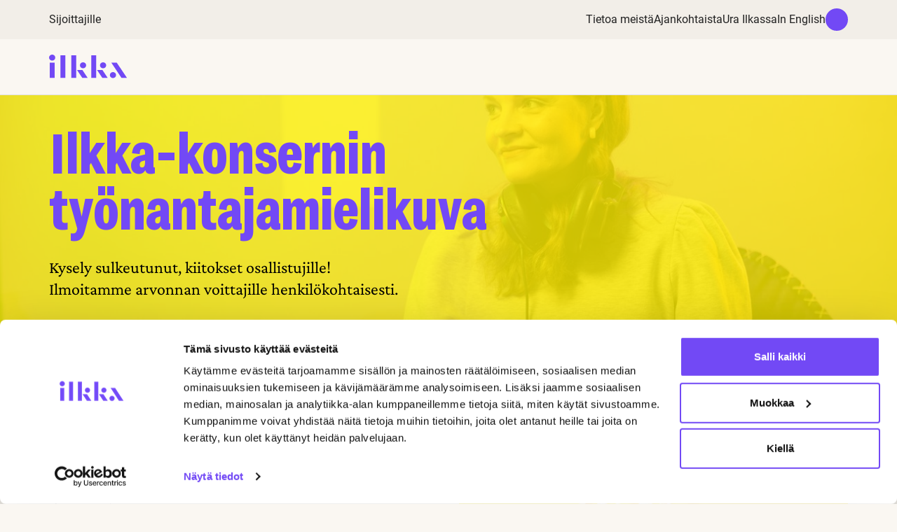

--- FILE ---
content_type: text/html; charset=UTF-8
request_url: https://ilkka.com/ilkka-konsernin-tyonantajamielikuva/
body_size: 15803
content:
<!--

       oooooooo   oo         ooo   oooooooo      ooooooooo      oooo       ooooo      oo oo       oooooooo         oooooooo
     ooo      ooo  oo        oo  ooo      ooo    oo       ooo   oo oo     oooooo     ooo ooo     ooo     oooo    ooo      ooo
    ooo        ooo ooo      ooo ooo         oo   oo       ooo   oo ooo    oo ooo     oo   ooo    ooo       ooo  ooo         oo
   ooooooooooooooo  ooo    ooo  ooooooooooooooo  ooooooooooo    oo  oo   ooo ooo    oo     oo    ooo        ooo oooooooooooooo/
    oo               oo    oo   ooo              oo    ooo      oo  ooo  oo  ooo   ooooooooooo   ooo        ooo ooo
     ooo      ooo    ooo  ooo    ooo      ooo    oo      ooo    oo   oo ooo  ooo  ooo       ooo  ooo      oooo   ooo      ooo
       oooooooo       oooooo       ooooooooo     oo       ooo   oo   ooooo   ooo  oo         oo  oooooooooo        ooooooooo

-->
<!doctype html>
<html lang="fi">
<head>
    <meta charset="utf-8">
    <meta name="viewport" content="width=device-width, initial-scale=1.0">
    <script type="text/javascript" data-cookieconsent="ignore">
	window.dataLayer = window.dataLayer || [];

	function gtag() {
		dataLayer.push(arguments);
	}

	gtag("consent", "default", {
		ad_personalization: "denied",
		ad_storage: "denied",
		ad_user_data: "denied",
		analytics_storage: "denied",
		functionality_storage: "denied",
		personalization_storage: "denied",
		security_storage: "granted",
		wait_for_update: 500,
	});
	gtag("set", "ads_data_redaction", true);
	</script>
<script type="text/javascript" data-cookieconsent="ignore">
		(function (w, d, s, l, i) {
		w[l] = w[l] || [];
		w[l].push({'gtm.start': new Date().getTime(), event: 'gtm.js'});
		var f = d.getElementsByTagName(s)[0], j = d.createElement(s), dl = l !== 'dataLayer' ? '&l=' + l : '';
		j.async = true;
		j.src = 'https://www.googletagmanager.com/gtm.js?id=' + i + dl;
		f.parentNode.insertBefore(j, f);
	})(
		window,
		document,
		'script',
		'dataLayer',
		'GTM-5764BJ5'
	);
</script>
<script type="text/javascript"
		id="Cookiebot"
		src="https://consent.cookiebot.com/uc.js"
		data-implementation="wp"
		data-cbid="93d59c93-40b0-434d-ade8-57487008e025"
						data-culture="FI"
				data-blockingmode="auto"
	></script>
<meta name='robots' content='index, follow, max-image-preview:large, max-snippet:-1, max-video-preview:-1' />
	<style>img:is([sizes="auto" i], [sizes^="auto," i]) { contain-intrinsic-size: 3000px 1500px }</style>
	
	<!-- This site is optimized with the Yoast SEO plugin v26.8 - https://yoast.com/product/yoast-seo-wordpress/ -->
	<title>Ilkka-konsernin työnantajamielikuva - Ilkka</title>
	<link rel="canonical" href="https://ilkka.com/ilkka-konsernin-tyonantajamielikuva/" />
	<meta property="og:locale" content="fi_FI" />
	<meta property="og:type" content="article" />
	<meta property="og:title" content="Ilkka-konsernin työnantajamielikuva - Ilkka" />
	<meta property="og:description" content="Ilkka-konserni kasvaa ja uudistuu vauhdilla, ja teemme töitä sen eteen, että olisimme arvostettu ja haluttu työnantaja. Olemme aloittaneet Ilkan työnantajamielikuvan kartoittamisen ja tarvitsemme tähän apuasi! Toivoisimme, että vastaat kyselyyn ja kerrot meille omat ajatuksesi ja näkemyksesi Ilkasta. Kysely teetetään yhteistyössä Seinäjoen ammattikorkeakoulun (SeAMK) markkinatutkimuspalveluiden kanssa. Kyselyyn vastaaminen kestää noin 5 minuuttia. Yksityisyytesi on meille tärkeää..." />
	<meta property="og:url" content="https://ilkka.com/ilkka-konsernin-tyonantajamielikuva/" />
	<meta property="og:site_name" content="Ilkka" />
	<meta property="article:modified_time" content="2023-09-01T08:52:40+00:00" />
	<meta property="og:image" content="https://ilkka.com/wp-content/uploads/2023/05/tyonantajamielikuvakysely-some-1920x1080-1.jpg" />
	<meta property="og:image:width" content="1920" />
	<meta property="og:image:height" content="1080" />
	<meta property="og:image:type" content="image/jpeg" />
	<meta name="twitter:card" content="summary_large_image" />
	<meta name="twitter:label1" content="Est. reading time" />
	<meta name="twitter:data1" content="2 minuuttia" />
	<script type="application/ld+json" class="yoast-schema-graph">{"@context":"https://schema.org","@graph":[{"@type":"WebPage","@id":"https://ilkka.com/ilkka-konsernin-tyonantajamielikuva/","url":"https://ilkka.com/ilkka-konsernin-tyonantajamielikuva/","name":"Ilkka-konsernin työnantajamielikuva - Ilkka","isPartOf":{"@id":"https://ilkka.com/#website"},"primaryImageOfPage":{"@id":"https://ilkka.com/ilkka-konsernin-tyonantajamielikuva/#primaryimage"},"image":{"@id":"https://ilkka.com/ilkka-konsernin-tyonantajamielikuva/#primaryimage"},"thumbnailUrl":"https://ilkka.com/wp-content/uploads/2023/05/tyonantajamielikuvakysely-some-1920x1080-1.jpg","datePublished":"2023-05-08T11:41:15+00:00","dateModified":"2023-09-01T08:52:40+00:00","breadcrumb":{"@id":"https://ilkka.com/ilkka-konsernin-tyonantajamielikuva/#breadcrumb"},"inLanguage":"fi","potentialAction":[{"@type":"ReadAction","target":["https://ilkka.com/ilkka-konsernin-tyonantajamielikuva/"]}]},{"@type":"ImageObject","inLanguage":"fi","@id":"https://ilkka.com/ilkka-konsernin-tyonantajamielikuva/#primaryimage","url":"https://ilkka.com/wp-content/uploads/2023/05/tyonantajamielikuvakysely-some-1920x1080-1.jpg","contentUrl":"https://ilkka.com/wp-content/uploads/2023/05/tyonantajamielikuvakysely-some-1920x1080-1.jpg","width":1920,"height":1080},{"@type":"BreadcrumbList","@id":"https://ilkka.com/ilkka-konsernin-tyonantajamielikuva/#breadcrumb","itemListElement":[{"@type":"ListItem","position":1,"name":"Home","item":"https://ilkka.com/"},{"@type":"ListItem","position":2,"name":"Ilkka-konsernin työnantajamielikuva"}]},{"@type":"WebSite","@id":"https://ilkka.com/#website","url":"https://ilkka.com/","name":"Ilkka","description":"Markkinoinnin, tiedon ja teknologian taitaja","potentialAction":[{"@type":"SearchAction","target":{"@type":"EntryPoint","urlTemplate":"https://ilkka.com/?s={search_term_string}"},"query-input":{"@type":"PropertyValueSpecification","valueRequired":true,"valueName":"search_term_string"}}],"inLanguage":"fi"}]}</script>
	<!-- / Yoast SEO plugin. -->


<link rel='dns-prefetch' href='//js-eu1.hs-scripts.com' />
<link rel='dns-prefetch' href='//otp.tools.investis.com' />
<script type="text/javascript">
/* <![CDATA[ */
window._wpemojiSettings = {"baseUrl":"https:\/\/s.w.org\/images\/core\/emoji\/16.0.1\/72x72\/","ext":".png","svgUrl":"https:\/\/s.w.org\/images\/core\/emoji\/16.0.1\/svg\/","svgExt":".svg","source":{"concatemoji":"https:\/\/ilkka.com\/wp-includes\/js\/wp-emoji-release.min.js?ver=6.8.3"}};
/*! This file is auto-generated */
!function(s,n){var o,i,e;function c(e){try{var t={supportTests:e,timestamp:(new Date).valueOf()};sessionStorage.setItem(o,JSON.stringify(t))}catch(e){}}function p(e,t,n){e.clearRect(0,0,e.canvas.width,e.canvas.height),e.fillText(t,0,0);var t=new Uint32Array(e.getImageData(0,0,e.canvas.width,e.canvas.height).data),a=(e.clearRect(0,0,e.canvas.width,e.canvas.height),e.fillText(n,0,0),new Uint32Array(e.getImageData(0,0,e.canvas.width,e.canvas.height).data));return t.every(function(e,t){return e===a[t]})}function u(e,t){e.clearRect(0,0,e.canvas.width,e.canvas.height),e.fillText(t,0,0);for(var n=e.getImageData(16,16,1,1),a=0;a<n.data.length;a++)if(0!==n.data[a])return!1;return!0}function f(e,t,n,a){switch(t){case"flag":return n(e,"\ud83c\udff3\ufe0f\u200d\u26a7\ufe0f","\ud83c\udff3\ufe0f\u200b\u26a7\ufe0f")?!1:!n(e,"\ud83c\udde8\ud83c\uddf6","\ud83c\udde8\u200b\ud83c\uddf6")&&!n(e,"\ud83c\udff4\udb40\udc67\udb40\udc62\udb40\udc65\udb40\udc6e\udb40\udc67\udb40\udc7f","\ud83c\udff4\u200b\udb40\udc67\u200b\udb40\udc62\u200b\udb40\udc65\u200b\udb40\udc6e\u200b\udb40\udc67\u200b\udb40\udc7f");case"emoji":return!a(e,"\ud83e\udedf")}return!1}function g(e,t,n,a){var r="undefined"!=typeof WorkerGlobalScope&&self instanceof WorkerGlobalScope?new OffscreenCanvas(300,150):s.createElement("canvas"),o=r.getContext("2d",{willReadFrequently:!0}),i=(o.textBaseline="top",o.font="600 32px Arial",{});return e.forEach(function(e){i[e]=t(o,e,n,a)}),i}function t(e){var t=s.createElement("script");t.src=e,t.defer=!0,s.head.appendChild(t)}"undefined"!=typeof Promise&&(o="wpEmojiSettingsSupports",i=["flag","emoji"],n.supports={everything:!0,everythingExceptFlag:!0},e=new Promise(function(e){s.addEventListener("DOMContentLoaded",e,{once:!0})}),new Promise(function(t){var n=function(){try{var e=JSON.parse(sessionStorage.getItem(o));if("object"==typeof e&&"number"==typeof e.timestamp&&(new Date).valueOf()<e.timestamp+604800&&"object"==typeof e.supportTests)return e.supportTests}catch(e){}return null}();if(!n){if("undefined"!=typeof Worker&&"undefined"!=typeof OffscreenCanvas&&"undefined"!=typeof URL&&URL.createObjectURL&&"undefined"!=typeof Blob)try{var e="postMessage("+g.toString()+"("+[JSON.stringify(i),f.toString(),p.toString(),u.toString()].join(",")+"));",a=new Blob([e],{type:"text/javascript"}),r=new Worker(URL.createObjectURL(a),{name:"wpTestEmojiSupports"});return void(r.onmessage=function(e){c(n=e.data),r.terminate(),t(n)})}catch(e){}c(n=g(i,f,p,u))}t(n)}).then(function(e){for(var t in e)n.supports[t]=e[t],n.supports.everything=n.supports.everything&&n.supports[t],"flag"!==t&&(n.supports.everythingExceptFlag=n.supports.everythingExceptFlag&&n.supports[t]);n.supports.everythingExceptFlag=n.supports.everythingExceptFlag&&!n.supports.flag,n.DOMReady=!1,n.readyCallback=function(){n.DOMReady=!0}}).then(function(){return e}).then(function(){var e;n.supports.everything||(n.readyCallback(),(e=n.source||{}).concatemoji?t(e.concatemoji):e.wpemoji&&e.twemoji&&(t(e.twemoji),t(e.wpemoji)))}))}((window,document),window._wpemojiSettings);
/* ]]> */
</script>
<link rel='stylesheet' id='sbi_styles-css' href='https://ilkka.com/wp-content/plugins/instagram-feed-pro/css/sbi-styles.min.css?ver=6.8.1' type='text/css' media='all' />
<style id='wp-emoji-styles-inline-css' type='text/css'>

	img.wp-smiley, img.emoji {
		display: inline !important;
		border: none !important;
		box-shadow: none !important;
		height: 1em !important;
		width: 1em !important;
		margin: 0 0.07em !important;
		vertical-align: -0.1em !important;
		background: none !important;
		padding: 0 !important;
	}
</style>
<style id='evermade-accordion-item-style-inline-css' type='text/css'>
.em-block-accordion-item{border-bottom:1px solid #eee;position:relative}.em-block-accordion-item__title{background:transparent;border:none;cursor:pointer;padding:2rem 4rem 2rem 1rem;position:relative;text-align:left;width:100%}.em-block-accordion-item__title:after{content:"+";font-size:2rem;font-weight:400;position:absolute;right:1rem;top:50%;transform:translateY(-50%)}.em-block-accordion-item__content{height:0;overflow:hidden;padding:0 1rem;transition:padding .25s ease-out;visibility:hidden}@media(prefers-reduced-motion){.em-block-accordion-item__content{transition:none!important}}@media print{.em-block-accordion-item__content{height:auto;padding-bottom:2.5rem;padding-top:.5rem;visibility:visible}}.em-block-accordion-item.has-child-selected .em-block-accordion-item__title:after,.em-block-accordion-item.is-open .em-block-accordion-item__title:after,.em-block-accordion-item.is-selected .em-block-accordion-item__title:after{content:"–"}.em-block-accordion-item.has-child-selected .em-block-accordion-item__content,.em-block-accordion-item.is-open .em-block-accordion-item__content,.em-block-accordion-item.is-selected .em-block-accordion-item__content{height:auto;padding-bottom:2.5rem;padding-top:.5rem;visibility:visible}

</style>
<style id='evermade-author-card-style-inline-css' type='text/css'>
.em-block-author-card{width:100%}.em-block-author-card__job-title,.em-block-author-card__title{margin-bottom:0}.em-block-author-card__contact-details{font-style:normal;margin-bottom:1rem}.em-block-author-card__contact-details span{display:block}.em-block-author-card__email{overflow:hidden;text-overflow:ellipsis;white-space:nowrap}.em-block-author-card__socials{margin-top:2rem}

</style>
<link rel='stylesheet' id='evermade-campaign-card-style-css' href='https://ilkka.com/wp-content/plugins/campaign-card/build/style-index.css?ver=6.8.3' type='text/css' media='all' />
<style id='evermade-campaign-feed-style-inline-css' type='text/css'>
.error-message{background-color:rgba(216,0,12,.1);border:1px dashed #d8000c;border-radius:10px;padding:4rem;text-align:center}.error-message,.error-message h1,.error-message h2,.error-message h3,.error-message h4,.error-message p{color:#d8000c}.search-input{position:relative}.search-input__input{align-items:center;border:1px solid #c1c1c1;border-radius:2px;display:flex;flex-wrap:wrap;min-height:45px;padding-left:1rem;padding-right:5rem;width:100%}.search-input__input::-moz-placeholder{color:#b3b3b3}.search-input__input:-ms-input-placeholder{color:#b3b3b3}.search-input__input::placeholder{color:#b3b3b3}.search-input__wrapper{position:relative}.search-input__icon{background:transparent;border:none;cursor:pointer;padding:10px;position:absolute;right:0;top:50%;transform:translateY(-50%)}.em-block-campaign-feed{position:relative}.em-block-campaign-feed__results{min-height:50vh}.em-block-campaign-feed__posts{-ms-grid-columns:1fr;display:-ms-grid;display:grid;gap:3rem;grid-template-columns:1fr}.em-block-campaign-feed__more{align-items:center;display:flex;flex-flow:row nowrap;justify-content:center;margin-top:2rem}.em-block-campaign-feed__more:empty{margin-top:0}

</style>
<style id='evermade-contact-card-style-inline-css' type='text/css'>
.em-block-contact-card{background-color:#fff;border:1px solid #eee;display:flex;flex-flow:column nowrap;min-height:100%;width:100%}.em-block-contact-card,.em-block-contact-card__image{overflow:hidden;position:relative}.em-block-contact-card__image img{height:auto;width:auto}.em-block-contact-card__job-title,.em-block-contact-card__title{margin-bottom:0}.em-block-contact-card__contact-details{font-style:normal;margin-top:2rem}.em-block-contact-card__contact-details span{display:block}.em-block-contact-card__desc{height:0;padding:0 4rem;transition:.2s ease-in-out;visibility:hidden}.em-block-contact-card.is-open .em-block-contact-card__desc{display:block;height:auto;padding:4rem;visibility:visible}.em-block-contact-card__show-details{align-items:center;-webkit-appearance:none;-moz-appearance:none;appearance:none;background-color:var(--wp--preset--color--brand-bright-green);border:0;border-radius:50%;bottom:1.6rem;cursor:pointer;display:flex;font-size:2.4rem;font-weight:400;height:32px;justify-content:center;outline:none;position:absolute;right:1.6rem;transition:.2s ease-in-out;width:32px}.em-block-contact-card__show-details:before{content:"+";line-height:1;transition:.2s ease-in-out}.em-block-contact-card__show-details.is-open:before{content:"-"}.em-block-contact-card__email{overflow:hidden;text-overflow:ellipsis;white-space:nowrap}.em-block-contact-card__socials{margin-top:2rem}.em-block-contact-card__socials ul{list-style-type:none;margin-left:-5px;padding:0}.em-block-contact-card__socials ul li{display:inline}.em-block-contact-card__socials ul li a{display:inline-block;font-size:0;padding:5px}.em-block-contact-card__socials ul li a svg{height:16px;width:16px}.em-block-contact-card__content{color:#000;display:flex;flex-flow:column nowrap;flex-grow:1;justify-content:flex-start;padding:2rem}

</style>
<style id='evermade-contact-feed-style-inline-css' type='text/css'>
.error-message{background-color:rgba(216,0,12,.1);border:1px dashed #d8000c;border-radius:10px;padding:4rem;text-align:center}.error-message,.error-message h1,.error-message h2,.error-message h3,.error-message h4,.error-message p{color:#d8000c}.search-input{position:relative}.search-input__input{align-items:center;border:1px solid #c1c1c1;border-radius:2px;display:flex;flex-wrap:wrap;min-height:45px;padding-left:1rem;padding-right:5rem;width:100%}.search-input__input::-moz-placeholder{color:#b3b3b3}.search-input__input:-ms-input-placeholder{color:#b3b3b3}.search-input__input::placeholder{color:#b3b3b3}.search-input__wrapper{position:relative}.search-input__icon{background:transparent;border:none;cursor:pointer;padding:10px;position:absolute;right:0;top:50%;transform:translateY(-50%)}.em-block-story-feed{position:relative}.em-block-story-feed__filters{-ms-grid-columns:1fr;display:-ms-grid;display:grid;gap:3rem;grid-template-columns:1fr;margin-bottom:3rem}@media(min-width:782px){.em-block-story-feed__filters{-ms-grid-columns:(1fr)[2];grid-template-columns:repeat(2,1fr)}}@media(min-width:960px){.em-block-story-feed__filters{-ms-grid-columns:(1fr)[3];grid-template-columns:repeat(3,1fr)}}@media(min-width:1280px){.em-block-story-feed__filters{-ms-grid-columns:(1fr)[4];grid-template-columns:repeat(4,1fr)}}.em-block-story-feed__filters>*{align-self:flex-end}.em-block-story-feed__results{min-height:50vh}.em-block-story-feed__posts{-ms-grid-columns:1fr;display:-ms-grid;display:grid;gap:3rem;grid-template-columns:1fr}@media(min-width:782px){.em-block-story-feed__posts{-ms-grid-columns:(1fr)[2];grid-template-columns:repeat(2,1fr)}}@media(min-width:960px){.em-block-story-feed__posts{-ms-grid-columns:(1fr)[3];grid-template-columns:repeat(3,1fr)}}.em-block-story-feed__more{align-items:center;display:flex;flex-flow:row nowrap;justify-content:center;margin-top:2rem}.em-block-story-feed__more:empty{margin-top:0}.tags__tag{-webkit-appearance:none;-moz-appearance:none;appearance:none;background:transparent;border:1px solid #c1c1c1;cursor:pointer;min-height:46px;padding:0 1rem}.tags .is-active,.tags__tag:hover{background:#fafafa}

</style>
<style id='evermade-customer-case-card-style-inline-css' type='text/css'>
.em-block-customer-case-card{background-color:#fff;border:1px solid #eee;overflow:hidden;position:relative;width:100%}.em-block-customer-case-card,.em-block-customer-case-card__link{display:flex;flex-flow:column nowrap;min-height:100%}.em-block-customer-case-card__image{overflow:hidden;padding-top:56.25%;position:relative;width:100%}.em-block-customer-case-card__image img{height:100%;left:0;-o-object-fit:cover;object-fit:cover;position:absolute;top:0;width:100%}.em-block-customer-case-card__title{margin-bottom:1rem}.em-block-customer-case-card__content{color:#000;display:flex;flex-flow:column nowrap;flex-grow:1;padding:2rem 2rem 3rem}.em-block-customer-case-card__date{color:#000;font-size:75%;margin-bottom:.5rem}.em-block-customer-case-card__footer{margin-top:auto}.em-block-customer-case-card__cta{display:block;margin-bottom:1rem;margin-top:2rem}.em-block-customer-case-card__terms{align-items:flex-end;display:flex;flex-flow:row wrap;gap:.5rem;list-style-type:none;padding-left:0;position:relative}.em-block-customer-case-card__term{display:inline-block;font-size:75%;margin-bottom:0}.em-block-customer-case-card__term a{color:inherit}.em-block-customer-case-card__term:last-child:after{display:none}

</style>
<style id='evermade-customer-case-feed-style-inline-css' type='text/css'>
.error-message{background-color:rgba(216,0,12,.1);border:1px dashed #d8000c;border-radius:10px;padding:4rem;text-align:center}.error-message,.error-message h1,.error-message h2,.error-message h3,.error-message h4,.error-message p{color:#d8000c}.search-input{position:relative}.search-input__input{align-items:center;border:1px solid #c1c1c1;border-radius:2px;display:flex;flex-wrap:wrap;min-height:45px;padding-left:1rem;padding-right:5rem;width:100%}.search-input__input::-moz-placeholder{color:#b3b3b3}.search-input__input:-ms-input-placeholder{color:#b3b3b3}.search-input__input::placeholder{color:#b3b3b3}.search-input__wrapper{position:relative}.search-input__icon{background:transparent;border:none;cursor:pointer;padding:10px;position:absolute;right:0;top:50%;transform:translateY(-50%)}.em-block-customer-case-feed{position:relative}.em-block-customer-case-feed__filters{-ms-grid-columns:1fr;display:-ms-grid;display:grid;gap:3rem;grid-template-columns:1fr;margin-bottom:3rem}@media(min-width:782px){.em-block-customer-case-feed__filters{-ms-grid-columns:(1fr)[2];grid-template-columns:repeat(2,1fr)}}@media(min-width:960px){.em-block-customer-case-feed__filters{-ms-grid-columns:(1fr)[3];grid-template-columns:repeat(3,1fr)}}@media(min-width:1280px){.em-block-customer-case-feed__filters{-ms-grid-columns:(1fr)[4];grid-template-columns:repeat(4,1fr)}}.em-block-customer-case-feed__filters>*{align-self:flex-end}.em-block-customer-case-feed__results{min-height:50vh}.em-block-customer-case-feed__posts{-ms-grid-columns:1fr;display:-ms-grid;display:grid;gap:3rem;grid-template-columns:1fr}@media(min-width:782px){.em-block-customer-case-feed__posts{-ms-grid-columns:(1fr)[2];grid-template-columns:repeat(2,1fr)}}@media(min-width:960px){.em-block-customer-case-feed__posts{-ms-grid-columns:(1fr)[3];grid-template-columns:repeat(3,1fr)}}.em-block-customer-case-feed__more{align-items:center;display:flex;flex-flow:row nowrap;justify-content:center;margin-top:2rem}.em-block-customer-case-feed__more:empty{margin-top:0}.tags__tag{-webkit-appearance:none;-moz-appearance:none;appearance:none;background:transparent;border:1px solid #c1c1c1;cursor:pointer;min-height:46px;padding:0 1rem}.tags .is-active,.tags__tag:hover{background:#fafafa}

</style>
<style id='evermade-history-card-style-inline-css' type='text/css'>
.em-block-history-card{align-items:flex-start;background-color:var(--wp--preset--color--white);border-radius:2rem;display:flex;margin:1.6rem 0;padding:2.4rem 4rem;position:relative}.em-block-history-card p{font-size:var(--font-size-sm)}.em-block-history-card__year{color:var(--wp--preset--color--brand-purple);margin-right:var(--spacing-sm)}.em-block-history-card__title{font-family:var(--font-family-sans);font-size:2.4rem;font-weight:400;line-height:1.1}

</style>
<style id='evermade-history-select-style-inline-css' type='text/css'>
.em-block-history-select{display:flex;justify-content:space-between;margin-bottom:0;margin-top:0}.em-block-history-select__title{background:transparent;border:none;cursor:pointer;font-size:var(--font-size-md);line-height:1;padding-bottom:1.6rem;padding-left:1rem;padding-right:4rem;position:relative;text-align:left;width:100%}.em-block-history-select__title:after{border-bottom:1px solid;border-color:transparent;content:"";display:block;height:1px;padding-top:.5rem;transition:.2s ease-in-out;width:50%}.em-block-history-select__title:hover{color:var(--wp--preset--color--brand-purple)}.em-block-history-select__title:hover:after{border-color:var(--wp--preset--color--brand-purple);width:100%}.em-block-history-select__title-wrapper{max-width:200px}.em-block-history-select h4{margin-bottom:0}.em-block-history-select__content{height:0;overflow:hidden;padding:0 1rem;transition:padding .25s ease-out;visibility:hidden}.em-block-history-select__content h3:first-of-type{color:var(--wp--preset--color--brand-purple);margin-bottom:3rem}@media(prefers-reduced-motion){.em-block-history-select__content{transition:none!important}}@media print{.em-block-history-select__content{height:auto;padding-bottom:2.5rem;padding-top:.5rem;visibility:visible}}.em-block-history-select.has-child-selected .em-block-history-select__title,.em-block-history-select.is-open .em-block-history-select__title,.em-block-history-select.is-selected .em-block-history-select__title{color:var(--wp--preset--color--brand-purple);font-weight:700}.em-block-history-select.has-child-selected .em-block-history-select__title:after,.em-block-history-select.is-open .em-block-history-select__title:after,.em-block-history-select.is-selected .em-block-history-select__title:after{border-color:var(--wp--preset--color--brand-purple);width:70%}.em-block-history-select.has-child-selected .em-block-history-select__content,.em-block-history-select.is-open .em-block-history-select__content,.em-block-history-select.is-selected .em-block-history-select__content{height:auto;padding-bottom:2.5rem;padding-top:.5rem;visibility:visible}.em-block-history-select+.em-block-history-select{margin-bottom:0;margin-top:0}

</style>
<link rel='stylesheet' id='evermade-image-slider-style-css' href='https://ilkka.com/wp-content/plugins/image-slider/build/style-index.css?ver=0.7.0' type='text/css' media='all' />
<style id='evermade-info-circle-style-inline-css' type='text/css'>


</style>
<link rel='stylesheet' id='evermade-instruction-feed-style-css' href='https://ilkka.com/wp-content/plugins/instruction-feed/build/style-index.css?ver=1.1.0' type='text/css' media='all' />
<style id='evermade-latest-stories-grid-style-inline-css' type='text/css'>
.em-block-latest-stories-grid{-ms-grid-columns:1fr;display:-ms-grid;display:grid;gap:3rem;grid-template-columns:1fr}@media(min-width:782px){.em-block-latest-stories-grid.has-columns-2{-ms-grid-columns:(1fr)[2];grid-template-columns:repeat(2,1fr)}.em-block-latest-stories-grid.has-columns-3{-ms-grid-columns:(1fr)[3];grid-template-columns:repeat(3,1fr)}.em-block-latest-stories-grid.has-columns-4{-ms-grid-columns:(1fr)[2];grid-template-columns:repeat(2,1fr)}}@media(min-width:960px){.em-block-latest-stories-grid.has-columns-4{-ms-grid-columns:(1fr)[4];grid-template-columns:repeat(4,1fr)}}

</style>
<style id='evermade-reference-feed-style-inline-css' type='text/css'>
.error-message{background-color:rgba(216,0,12,.1);border:1px dashed #d8000c;border-radius:10px;padding:4rem;text-align:center}.error-message,.error-message h1,.error-message h2,.error-message h3,.error-message h4,.error-message p{color:#d8000c}.search-input{position:relative}.search-input__input{align-items:center;border:1px solid #c1c1c1;border-radius:2px;display:flex;flex-wrap:wrap;min-height:45px;padding-left:1rem;padding-right:5rem;width:100%}.search-input__input::-moz-placeholder{color:#b3b3b3}.search-input__input:-ms-input-placeholder{color:#b3b3b3}.search-input__input::placeholder{color:#b3b3b3}.search-input__wrapper{position:relative}.search-input__icon{background:transparent;border:none;cursor:pointer;padding:10px;position:absolute;right:0;top:50%;transform:translateY(-50%)}.em-block-reference-feed{position:relative}.em-block-reference-feed__filters{margin-bottom:3rem}.em-block-reference-feed__results{min-height:50vh}.em-block-reference-feed__posts{-ms-grid-columns:1fr;display:-ms-grid;display:grid;gap:3rem;grid-template-columns:1fr}@media(min-width:782px){.em-block-reference-feed__posts{-ms-grid-columns:(1fr)[2];grid-template-columns:repeat(2,1fr)}}@media(min-width:960px){.em-block-reference-feed__posts{-ms-grid-columns:(1fr)[3];grid-template-columns:repeat(3,1fr)}}.em-block-reference-feed__more{align-items:center;display:flex;flex-flow:row nowrap;justify-content:center;margin-top:2rem}.em-block-reference-feed__more:empty{margin-top:0}.tags__tag{-webkit-appearance:none;-moz-appearance:none;appearance:none;background:transparent;border:1px solid #c1c1c1;cursor:pointer;min-height:46px;padding:0 1rem}.tags .is-active,.tags__tag:hover{background:#fafafa}

</style>
<style id='evermade-slide-card-style-inline-css' type='text/css'>
.em-block-slide-card{position:relative}.em-block-slide-card__title-wrapper{margin-top:1.6rem}.em-block-slide-card figcaption{display:none}

</style>
<style id='evermade-story-card-style-inline-css' type='text/css'>
.em-block-story-card{background-color:#fff;border:1px solid #eee;overflow:hidden;position:relative;width:100%}.em-block-story-card,.em-block-story-card__link{display:flex;flex-flow:column nowrap;min-height:100%}.em-block-story-card__image{overflow:hidden;padding-top:56.25%;position:relative;width:100%}.em-block-story-card__image img{height:100%;left:0;-o-object-fit:cover;object-fit:cover;position:absolute;top:0;width:100%}.em-block-story-card__title{margin-bottom:1rem}.em-block-story-card__content{color:#000;display:flex;flex-flow:column nowrap;flex-grow:1;justify-content:flex-start;padding:2rem 2rem 3rem}.em-block-story-card__date{color:#000;font-size:75%;margin-bottom:.5rem}.em-block-story-card__footer{margin-top:auto}.em-block-story-card__cta{display:block;margin-bottom:1rem;margin-top:2rem}.em-block-story-card__terms{align-items:flex-end;display:flex;flex-flow:row wrap;gap:.5rem;list-style-type:none;position:relative}.em-block-story-card__term{display:inline-block;font-size:75%;margin-bottom:0}.em-block-story-card__term a{color:inherit}.em-block-story-card__term:after{display:inline-block;margin-left:.5rem;margin-right:.5rem}.em-block-story-card__term:last-child:after{display:none}

</style>
<link rel='stylesheet' id='evermade-story-feed-style-css' href='https://ilkka.com/wp-content/plugins/story-feed/build/style-index.css?ver=1.1.0' type='text/css' media='all' />
<style id='filebird-block-filebird-gallery-style-inline-css' type='text/css'>
ul.filebird-block-filebird-gallery{margin:auto!important;padding:0!important;width:100%}ul.filebird-block-filebird-gallery.layout-grid{display:grid;grid-gap:20px;align-items:stretch;grid-template-columns:repeat(var(--columns),1fr);justify-items:stretch}ul.filebird-block-filebird-gallery.layout-grid li img{border:1px solid #ccc;box-shadow:2px 2px 6px 0 rgba(0,0,0,.3);height:100%;max-width:100%;-o-object-fit:cover;object-fit:cover;width:100%}ul.filebird-block-filebird-gallery.layout-masonry{-moz-column-count:var(--columns);-moz-column-gap:var(--space);column-gap:var(--space);-moz-column-width:var(--min-width);columns:var(--min-width) var(--columns);display:block;overflow:auto}ul.filebird-block-filebird-gallery.layout-masonry li{margin-bottom:var(--space)}ul.filebird-block-filebird-gallery li{list-style:none}ul.filebird-block-filebird-gallery li figure{height:100%;margin:0;padding:0;position:relative;width:100%}ul.filebird-block-filebird-gallery li figure figcaption{background:linear-gradient(0deg,rgba(0,0,0,.7),rgba(0,0,0,.3) 70%,transparent);bottom:0;box-sizing:border-box;color:#fff;font-size:.8em;margin:0;max-height:100%;overflow:auto;padding:3em .77em .7em;position:absolute;text-align:center;width:100%;z-index:2}ul.filebird-block-filebird-gallery li figure figcaption a{color:inherit}

</style>
<style id='global-styles-inline-css' type='text/css'>
:root{--wp--preset--aspect-ratio--square: 1;--wp--preset--aspect-ratio--4-3: 4/3;--wp--preset--aspect-ratio--3-4: 3/4;--wp--preset--aspect-ratio--3-2: 3/2;--wp--preset--aspect-ratio--2-3: 2/3;--wp--preset--aspect-ratio--16-9: 16/9;--wp--preset--aspect-ratio--9-16: 9/16;--wp--preset--color--black: #000000;--wp--preset--color--cyan-bluish-gray: #abb8c3;--wp--preset--color--white: #FFFFFF;--wp--preset--color--pale-pink: #f78da7;--wp--preset--color--vivid-red: #cf2e2e;--wp--preset--color--luminous-vivid-orange: #ff6900;--wp--preset--color--luminous-vivid-amber: #fcb900;--wp--preset--color--light-green-cyan: #7bdcb5;--wp--preset--color--vivid-green-cyan: #00d084;--wp--preset--color--pale-cyan-blue: #8ed1fc;--wp--preset--color--vivid-cyan-blue: #0693e3;--wp--preset--color--vivid-purple: #9b51e0;--wp--preset--color--off-white: #FAF7F2;--wp--preset--color--brand-purple: #7249F5;--wp--preset--color--brand-light-purple: #C2B3FF;--wp--preset--color--brand-pink: #FF82F7;--wp--preset--color--brand-bright-green: #C2FA36;--wp--preset--color--brand-dark-green: #575C36;--wp--preset--color--brand-brow: #9E8760;--wp--preset--color--brand-yellow: #FFF000;--wp--preset--color--brand-red: #FF5400;--wp--preset--color--brand-dark-blue: #011170;--wp--preset--gradient--vivid-cyan-blue-to-vivid-purple: linear-gradient(135deg,rgba(6,147,227,1) 0%,rgb(155,81,224) 100%);--wp--preset--gradient--light-green-cyan-to-vivid-green-cyan: linear-gradient(135deg,rgb(122,220,180) 0%,rgb(0,208,130) 100%);--wp--preset--gradient--luminous-vivid-amber-to-luminous-vivid-orange: linear-gradient(135deg,rgba(252,185,0,1) 0%,rgba(255,105,0,1) 100%);--wp--preset--gradient--luminous-vivid-orange-to-vivid-red: linear-gradient(135deg,rgba(255,105,0,1) 0%,rgb(207,46,46) 100%);--wp--preset--gradient--very-light-gray-to-cyan-bluish-gray: linear-gradient(135deg,rgb(238,238,238) 0%,rgb(169,184,195) 100%);--wp--preset--gradient--cool-to-warm-spectrum: linear-gradient(135deg,rgb(74,234,220) 0%,rgb(151,120,209) 20%,rgb(207,42,186) 40%,rgb(238,44,130) 60%,rgb(251,105,98) 80%,rgb(254,248,76) 100%);--wp--preset--gradient--blush-light-purple: linear-gradient(135deg,rgb(255,206,236) 0%,rgb(152,150,240) 100%);--wp--preset--gradient--blush-bordeaux: linear-gradient(135deg,rgb(254,205,165) 0%,rgb(254,45,45) 50%,rgb(107,0,62) 100%);--wp--preset--gradient--luminous-dusk: linear-gradient(135deg,rgb(255,203,112) 0%,rgb(199,81,192) 50%,rgb(65,88,208) 100%);--wp--preset--gradient--pale-ocean: linear-gradient(135deg,rgb(255,245,203) 0%,rgb(182,227,212) 50%,rgb(51,167,181) 100%);--wp--preset--gradient--electric-grass: linear-gradient(135deg,rgb(202,248,128) 0%,rgb(113,206,126) 100%);--wp--preset--gradient--midnight: linear-gradient(135deg,rgb(2,3,129) 0%,rgb(40,116,252) 100%);--wp--preset--font-size--small: 13px;--wp--preset--font-size--medium: 20px;--wp--preset--font-size--large: 36px;--wp--preset--font-size--x-large: 42px;--wp--preset--font-size--sm: 1.4rem;--wp--preset--font-size--md: 1.8rem;--wp--preset--font-size--lg: 2.8rem;--wp--preset--spacing--20: 0.44rem;--wp--preset--spacing--30: 0.67rem;--wp--preset--spacing--40: 1rem;--wp--preset--spacing--50: 1.5rem;--wp--preset--spacing--60: 2.25rem;--wp--preset--spacing--70: 3.38rem;--wp--preset--spacing--80: 5.06rem;--wp--preset--shadow--natural: 6px 6px 9px rgba(0, 0, 0, 0.2);--wp--preset--shadow--deep: 12px 12px 50px rgba(0, 0, 0, 0.4);--wp--preset--shadow--sharp: 6px 6px 0px rgba(0, 0, 0, 0.2);--wp--preset--shadow--outlined: 6px 6px 0px -3px rgba(255, 255, 255, 1), 6px 6px rgba(0, 0, 0, 1);--wp--preset--shadow--crisp: 6px 6px 0px rgba(0, 0, 0, 1);}:root { --wp--style--global--content-size: 1440px;--wp--style--global--wide-size: 1440px; }:where(body) { margin: 0; }.wp-site-blocks > .alignleft { float: left; margin-right: 2em; }.wp-site-blocks > .alignright { float: right; margin-left: 2em; }.wp-site-blocks > .aligncenter { justify-content: center; margin-left: auto; margin-right: auto; }:where(.is-layout-flex){gap: 0.5em;}:where(.is-layout-grid){gap: 0.5em;}.is-layout-flow > .alignleft{float: left;margin-inline-start: 0;margin-inline-end: 2em;}.is-layout-flow > .alignright{float: right;margin-inline-start: 2em;margin-inline-end: 0;}.is-layout-flow > .aligncenter{margin-left: auto !important;margin-right: auto !important;}.is-layout-constrained > .alignleft{float: left;margin-inline-start: 0;margin-inline-end: 2em;}.is-layout-constrained > .alignright{float: right;margin-inline-start: 2em;margin-inline-end: 0;}.is-layout-constrained > .aligncenter{margin-left: auto !important;margin-right: auto !important;}.is-layout-constrained > :where(:not(.alignleft):not(.alignright):not(.alignfull)){max-width: var(--wp--style--global--content-size);margin-left: auto !important;margin-right: auto !important;}.is-layout-constrained > .alignwide{max-width: var(--wp--style--global--wide-size);}body .is-layout-flex{display: flex;}.is-layout-flex{flex-wrap: wrap;align-items: center;}.is-layout-flex > :is(*, div){margin: 0;}body .is-layout-grid{display: grid;}.is-layout-grid > :is(*, div){margin: 0;}body{padding-top: 0px;padding-right: 0px;padding-bottom: 0px;padding-left: 0px;}a:where(:not(.wp-element-button)){text-decoration: underline;}:root :where(.wp-element-button, .wp-block-button__link){background-color: #32373c;border-width: 0;color: #fff;font-family: inherit;font-size: inherit;line-height: inherit;padding: calc(0.667em + 2px) calc(1.333em + 2px);text-decoration: none;}.has-black-color{color: var(--wp--preset--color--black) !important;}.has-cyan-bluish-gray-color{color: var(--wp--preset--color--cyan-bluish-gray) !important;}.has-white-color{color: var(--wp--preset--color--white) !important;}.has-pale-pink-color{color: var(--wp--preset--color--pale-pink) !important;}.has-vivid-red-color{color: var(--wp--preset--color--vivid-red) !important;}.has-luminous-vivid-orange-color{color: var(--wp--preset--color--luminous-vivid-orange) !important;}.has-luminous-vivid-amber-color{color: var(--wp--preset--color--luminous-vivid-amber) !important;}.has-light-green-cyan-color{color: var(--wp--preset--color--light-green-cyan) !important;}.has-vivid-green-cyan-color{color: var(--wp--preset--color--vivid-green-cyan) !important;}.has-pale-cyan-blue-color{color: var(--wp--preset--color--pale-cyan-blue) !important;}.has-vivid-cyan-blue-color{color: var(--wp--preset--color--vivid-cyan-blue) !important;}.has-vivid-purple-color{color: var(--wp--preset--color--vivid-purple) !important;}.has-off-white-color{color: var(--wp--preset--color--off-white) !important;}.has-brand-purple-color{color: var(--wp--preset--color--brand-purple) !important;}.has-brand-light-purple-color{color: var(--wp--preset--color--brand-light-purple) !important;}.has-brand-pink-color{color: var(--wp--preset--color--brand-pink) !important;}.has-brand-bright-green-color{color: var(--wp--preset--color--brand-bright-green) !important;}.has-brand-dark-green-color{color: var(--wp--preset--color--brand-dark-green) !important;}.has-brand-brow-color{color: var(--wp--preset--color--brand-brow) !important;}.has-brand-yellow-color{color: var(--wp--preset--color--brand-yellow) !important;}.has-brand-red-color{color: var(--wp--preset--color--brand-red) !important;}.has-brand-dark-blue-color{color: var(--wp--preset--color--brand-dark-blue) !important;}.has-black-background-color{background-color: var(--wp--preset--color--black) !important;}.has-cyan-bluish-gray-background-color{background-color: var(--wp--preset--color--cyan-bluish-gray) !important;}.has-white-background-color{background-color: var(--wp--preset--color--white) !important;}.has-pale-pink-background-color{background-color: var(--wp--preset--color--pale-pink) !important;}.has-vivid-red-background-color{background-color: var(--wp--preset--color--vivid-red) !important;}.has-luminous-vivid-orange-background-color{background-color: var(--wp--preset--color--luminous-vivid-orange) !important;}.has-luminous-vivid-amber-background-color{background-color: var(--wp--preset--color--luminous-vivid-amber) !important;}.has-light-green-cyan-background-color{background-color: var(--wp--preset--color--light-green-cyan) !important;}.has-vivid-green-cyan-background-color{background-color: var(--wp--preset--color--vivid-green-cyan) !important;}.has-pale-cyan-blue-background-color{background-color: var(--wp--preset--color--pale-cyan-blue) !important;}.has-vivid-cyan-blue-background-color{background-color: var(--wp--preset--color--vivid-cyan-blue) !important;}.has-vivid-purple-background-color{background-color: var(--wp--preset--color--vivid-purple) !important;}.has-off-white-background-color{background-color: var(--wp--preset--color--off-white) !important;}.has-brand-purple-background-color{background-color: var(--wp--preset--color--brand-purple) !important;}.has-brand-light-purple-background-color{background-color: var(--wp--preset--color--brand-light-purple) !important;}.has-brand-pink-background-color{background-color: var(--wp--preset--color--brand-pink) !important;}.has-brand-bright-green-background-color{background-color: var(--wp--preset--color--brand-bright-green) !important;}.has-brand-dark-green-background-color{background-color: var(--wp--preset--color--brand-dark-green) !important;}.has-brand-brow-background-color{background-color: var(--wp--preset--color--brand-brow) !important;}.has-brand-yellow-background-color{background-color: var(--wp--preset--color--brand-yellow) !important;}.has-brand-red-background-color{background-color: var(--wp--preset--color--brand-red) !important;}.has-brand-dark-blue-background-color{background-color: var(--wp--preset--color--brand-dark-blue) !important;}.has-black-border-color{border-color: var(--wp--preset--color--black) !important;}.has-cyan-bluish-gray-border-color{border-color: var(--wp--preset--color--cyan-bluish-gray) !important;}.has-white-border-color{border-color: var(--wp--preset--color--white) !important;}.has-pale-pink-border-color{border-color: var(--wp--preset--color--pale-pink) !important;}.has-vivid-red-border-color{border-color: var(--wp--preset--color--vivid-red) !important;}.has-luminous-vivid-orange-border-color{border-color: var(--wp--preset--color--luminous-vivid-orange) !important;}.has-luminous-vivid-amber-border-color{border-color: var(--wp--preset--color--luminous-vivid-amber) !important;}.has-light-green-cyan-border-color{border-color: var(--wp--preset--color--light-green-cyan) !important;}.has-vivid-green-cyan-border-color{border-color: var(--wp--preset--color--vivid-green-cyan) !important;}.has-pale-cyan-blue-border-color{border-color: var(--wp--preset--color--pale-cyan-blue) !important;}.has-vivid-cyan-blue-border-color{border-color: var(--wp--preset--color--vivid-cyan-blue) !important;}.has-vivid-purple-border-color{border-color: var(--wp--preset--color--vivid-purple) !important;}.has-off-white-border-color{border-color: var(--wp--preset--color--off-white) !important;}.has-brand-purple-border-color{border-color: var(--wp--preset--color--brand-purple) !important;}.has-brand-light-purple-border-color{border-color: var(--wp--preset--color--brand-light-purple) !important;}.has-brand-pink-border-color{border-color: var(--wp--preset--color--brand-pink) !important;}.has-brand-bright-green-border-color{border-color: var(--wp--preset--color--brand-bright-green) !important;}.has-brand-dark-green-border-color{border-color: var(--wp--preset--color--brand-dark-green) !important;}.has-brand-brow-border-color{border-color: var(--wp--preset--color--brand-brow) !important;}.has-brand-yellow-border-color{border-color: var(--wp--preset--color--brand-yellow) !important;}.has-brand-red-border-color{border-color: var(--wp--preset--color--brand-red) !important;}.has-brand-dark-blue-border-color{border-color: var(--wp--preset--color--brand-dark-blue) !important;}.has-vivid-cyan-blue-to-vivid-purple-gradient-background{background: var(--wp--preset--gradient--vivid-cyan-blue-to-vivid-purple) !important;}.has-light-green-cyan-to-vivid-green-cyan-gradient-background{background: var(--wp--preset--gradient--light-green-cyan-to-vivid-green-cyan) !important;}.has-luminous-vivid-amber-to-luminous-vivid-orange-gradient-background{background: var(--wp--preset--gradient--luminous-vivid-amber-to-luminous-vivid-orange) !important;}.has-luminous-vivid-orange-to-vivid-red-gradient-background{background: var(--wp--preset--gradient--luminous-vivid-orange-to-vivid-red) !important;}.has-very-light-gray-to-cyan-bluish-gray-gradient-background{background: var(--wp--preset--gradient--very-light-gray-to-cyan-bluish-gray) !important;}.has-cool-to-warm-spectrum-gradient-background{background: var(--wp--preset--gradient--cool-to-warm-spectrum) !important;}.has-blush-light-purple-gradient-background{background: var(--wp--preset--gradient--blush-light-purple) !important;}.has-blush-bordeaux-gradient-background{background: var(--wp--preset--gradient--blush-bordeaux) !important;}.has-luminous-dusk-gradient-background{background: var(--wp--preset--gradient--luminous-dusk) !important;}.has-pale-ocean-gradient-background{background: var(--wp--preset--gradient--pale-ocean) !important;}.has-electric-grass-gradient-background{background: var(--wp--preset--gradient--electric-grass) !important;}.has-midnight-gradient-background{background: var(--wp--preset--gradient--midnight) !important;}.has-small-font-size{font-size: var(--wp--preset--font-size--small) !important;}.has-medium-font-size{font-size: var(--wp--preset--font-size--medium) !important;}.has-large-font-size{font-size: var(--wp--preset--font-size--large) !important;}.has-x-large-font-size{font-size: var(--wp--preset--font-size--x-large) !important;}.has-sm-font-size{font-size: var(--wp--preset--font-size--sm) !important;}.has-md-font-size{font-size: var(--wp--preset--font-size--md) !important;}.has-lg-font-size{font-size: var(--wp--preset--font-size--lg) !important;}
:where(.wp-block-post-template.is-layout-flex){gap: 1.25em;}:where(.wp-block-post-template.is-layout-grid){gap: 1.25em;}
:where(.wp-block-columns.is-layout-flex){gap: 2em;}:where(.wp-block-columns.is-layout-grid){gap: 2em;}
:root :where(.wp-block-pullquote){font-size: 1.5em;line-height: 1.6;}
</style>
<link rel='stylesheet' id='em-frontend-css' href='https://ilkka.com/wp-content/themes/ilkka/dist/frontend.3bb62e0cf5be4bb8ffd0.css?ver=6.8.3' type='text/css' media='all' />
<script type="text/javascript" src="https://ilkka.com/wp-includes/js/jquery/jquery.min.js?ver=3.7.1" id="jquery-core-js"></script>
<script type="text/javascript" src="https://ilkka.com/wp-includes/js/jquery/jquery-migrate.min.js?ver=3.4.1" id="jquery-migrate-js"></script>
<script type="text/javascript" src="https://ilkka.com/wp-includes/js/dist/vendor/wp-polyfill.min.js?ver=3.15.0" id="wp-polyfill-js"></script>
<script type="text/javascript" id="em-frontend-js-extra">
/* <![CDATA[ */
var emSearchConfig = {"ajax_url":"https:\/\/ilkka.com\/wp-admin\/admin-ajax.php","action":"em_search","language":"fi","minLength":"3","text":{"noResults":"Tuloksia ei l\u00f6ytynyt..","readMore":"Lue lis\u00e4\u00e4"}};
/* ]]> */
</script>
<script type="text/javascript" src="https://ilkka.com/wp-content/themes/ilkka/dist/frontend.bb4541ab6b4cd7a1c14d.js?ver=6.8.3" id="em-frontend-js"></script>
<script type="text/javascript" src="https://ilkka.com/wp-content/themes/ilkka/assets/js/lib/iframe-resizer.js?ver=6.8.3" id="iframe-resizer-js"></script>
<script type="text/javascript" src="https://ilkka.com/wp-content/themes/ilkka/assets/js/lib/frame-manager.js?ver=6.8.3" id="iframe-manager-js"></script>
<script type="text/javascript" src="https://otp.tools.investis.com/assets/cas_refresh/scripts/cas-tool-helper.min.js?ver=6.8.3" id="cas-tool-helper-js"></script>
<link rel="https://api.w.org/" href="https://ilkka.com/wp-json/" /><link rel="alternate" title="JSON" type="application/json" href="https://ilkka.com/wp-json/wp/v2/pages/11384" /><link rel="EditURI" type="application/rsd+xml" title="RSD" href="https://ilkka.com/xmlrpc.php?rsd" />
<meta name="generator" content="WordPress 6.8.3" />
<link rel='shortlink' href='https://ilkka.com/?p=11384' />
<link rel="alternate" title="oEmbed (JSON)" type="application/json+oembed" href="https://ilkka.com/wp-json/oembed/1.0/embed?url=https%3A%2F%2Filkka.com%2Filkka-konsernin-tyonantajamielikuva%2F&#038;lang=fi" />
<link rel="alternate" title="oEmbed (XML)" type="text/xml+oembed" href="https://ilkka.com/wp-json/oembed/1.0/embed?url=https%3A%2F%2Filkka.com%2Filkka-konsernin-tyonantajamielikuva%2F&#038;format=xml&#038;lang=fi" />
			<!-- DO NOT COPY THIS SNIPPET! Start of Page Analytics Tracking for HubSpot WordPress plugin v11.3.37-->
			<script class="hsq-set-content-id" data-content-id="standard-page">
				var _hsq = _hsq || [];
				_hsq.push(["setContentType", "standard-page"]);
			</script>
			<!-- DO NOT COPY THIS SNIPPET! End of Page Analytics Tracking for HubSpot WordPress plugin -->
			<link rel="icon" href="https://ilkka.com/wp-content/uploads/2022/07/cropped-Ilkka_114x114-32x32.webp" sizes="32x32" />
<link rel="icon" href="https://ilkka.com/wp-content/uploads/2022/07/cropped-Ilkka_114x114-192x192.webp" sizes="192x192" />
<link rel="apple-touch-icon" href="https://ilkka.com/wp-content/uploads/2022/07/cropped-Ilkka_114x114-180x180.webp" />
<meta name="msapplication-TileImage" content="https://ilkka.com/wp-content/uploads/2022/07/cropped-Ilkka_114x114-270x270.webp" />
    <!-- Start of HubSpot Embed Code -->
<script type="text/javascript" id="hs-script-loader" async defer src="//js-eu1.hs-scripts.com/26007571.js"></script>
<!-- End of HubSpot Embed Code -->

    </head>


<body class="wp-singular page-template-default page page-id-11384 wp-embed-responsive wp-theme-ilkka">

<a href="#site-content" class="screen-reader-text">Hyppää sisältöön</a>


<header class="site-header js-header">
    <div class="site-header__bar">
        <div class="site-header__container">
            <div class="navigation-bar">
                <div class="navigation-bar__logo">
                    
<a href="https://ilkka.com" class="logo logo--header" title="Ilkka">
    <svg class="svg-logo" width="75" height="24" viewBox="0 0 75 24" fill="none" xmlns="http://www.w3.org/2000/svg"><path d="M5.304 7.89H.628v14.944h4.676V7.891ZM15.618.617h-4.676V22.83h4.676V.616Zm10.314 0h-4.676V22.83h4.676V.616ZM2.967 5.893a2.957 2.957 0 0 0 2.966-2.946A2.957 2.957 0 0 0 2.967 0 2.957 2.957 0 0 0 0 2.947a2.957 2.957 0 0 0 2.967 2.946Zm29.506 7.547a2.957 2.957 0 0 0 2.967-2.946 2.957 2.957 0 0 0-2.967-2.947 2.957 2.957 0 0 0-2.966 2.947 2.957 2.957 0 0 0 2.966 2.946Zm28.614 9.563a2.957 2.957 0 0 0 2.966-2.947 2.957 2.957 0 0 0-2.966-2.947 2.957 2.957 0 0 0-2.967 2.947 2.957 2.957 0 0 0 2.967 2.947Zm-24.183-.18h-5.128l-5.023-7.682h5.128l5.023 7.682ZM45.083.617h-4.676V22.83h4.676V.616Zm6.542 12.823a2.957 2.957 0 0 0 2.966-2.946 2.957 2.957 0 0 0-2.966-2.947 2.957 2.957 0 0 0-2.967 2.947 2.957 2.957 0 0 0 2.967 2.946Zm4.429 9.383h-5.128l-5.023-7.682h5.128l5.023 7.682Zm18.416.011h-5.26L59.512 7.891h5.197l9.76 14.943Z" fill="currentColor"/></svg></a>                </div>
                <nav class="navigation-bar__menu" aria-labelledby="header-menu-label">
                    <h2 id="header-menu-label" class="screen-reader-text">Main</h2>
                    <div class="header-menu-desktop"><ul id="menu-main-menu" class="header-menu-desktop__list"><li id="menu-item-80" class="menu-item menu-item-type-post_type menu-item-object-page menu-item-has-children menu-item-80"><a href="https://ilkka.com/sijoittajille/">Sijoittajille</a>            <button class="sub-menu__toggle" aria-label="Close menu">
                <svg xmlns="http://www.w3.org/2000/svg" fill="none" viewBox="0 0 11 7"><path stroke="currentColor" stroke-width="2" d="m1 1.24 3.54 3.54a1 1 0 0 0 1.41 0l3.54-3.54"/></svg>            </button>

            <ul class="sub-menu">
			<li id="menu-item-286" class="menu-item menu-item-type-post_type menu-item-object-page menu-item-286"><a href="https://ilkka.com/ilkka-konserni/yleista-tietoa/">Ilkka-konserni</a></li>
	<li id="menu-item-556" class="menu-item menu-item-type-post_type menu-item-object-page menu-item-556"><a href="https://ilkka.com/osaketiedot/perustiedot-osakkeesta/">Osaketiedot</a></li>
	<li id="menu-item-569" class="menu-item menu-item-type-post_type menu-item-object-page menu-item-569"><a href="https://ilkka.com/taloustiedot/avainluvut/">Taloustiedot</a></li>
	<li id="menu-item-613" class="menu-item menu-item-type-post_type menu-item-object-page menu-item-613"><a href="https://ilkka.com/sijoittajayhteydet/tiedotteet/">Tiedotteet</a></li>
	<li id="menu-item-344" class="menu-item menu-item-type-post_type menu-item-object-page menu-item-344"><a href="https://ilkka.com/hallinto/hallinto-ja-johto/">Hallinto</a></li>
	<li id="menu-item-10442" class="menu-item menu-item-type-post_type menu-item-object-page menu-item-10442"><a href="https://ilkka.com/vastuullisuus/yleistavastuullisuudesta/">Vastuullisuus</a></li>
			</ul>
        </li>
</ul></div>                </nav>
                <div class="navigation-bar__tools">
                    <nav class="navigation-bar__menu" aria-labelledby="header-menu-label">
                        <h2 id="header-menu-label" class="screen-reader-text">Main</h2>
                        <div class="header-menu-desktop"><ul id="menu-secondary-navigation" class="header-menu-desktop__list"><li id="menu-item-14139" class="menu-item menu-item-type-post_type menu-item-object-page menu-item-14139"><a href="https://ilkka.com/tietoa-meista/">Tietoa meistä</a></li>
<li id="menu-item-110" class="menu-item menu-item-type-post_type menu-item-object-page menu-item-110"><a href="https://ilkka.com/ajankohtaista/">Ajankohtaista</a></li>
<li id="menu-item-14140" class="menu-item menu-item-type-custom menu-item-object-custom menu-item-14140"><a href="https://career.ilkka.com/">Ura Ilkassa</a></li>
<li id="menu-item-1250" class="menu-item menu-item-type-post_type menu-item-object-page menu-item-1250"><a href="https://ilkka.com/in-english/ilkka-group/">In English</a></li>
</ul></div>                    </nav>
                    <div class="navigation-bar__search-toggle">
                        
<a href="#" class="search-toggle js-search-open" role="button" aria-label="Haku">
    <svg viewBox="0 0 24 24" xmlns="http://www.w3.org/2000/svg"><path d="M23.245 23.996a.743.743 0 0 1-.53-.22L16.2 17.26a9.824 9.824 0 0 1-2.553 1.579 9.766 9.766 0 0 1-7.51.069 9.745 9.745 0 0 1-5.359-5.262c-1.025-2.412-1.05-5.08-.069-7.51S3.558 1.802 5.97.777a9.744 9.744 0 0 1 7.51-.069 9.745 9.745 0 0 1 5.359 5.262 9.748 9.748 0 0 1 .069 7.51 9.807 9.807 0 0 1-1.649 2.718l6.517 6.518a.75.75 0 0 1-.531 1.28zM9.807 1.49a8.259 8.259 0 0 0-3.25.667 8.26 8.26 0 0 0-4.458 4.54 8.26 8.26 0 0 0 .058 6.362 8.26 8.26 0 0 0 4.54 4.458 8.259 8.259 0 0 0 6.362-.059 8.285 8.285 0 0 0 2.594-1.736.365.365 0 0 1 .077-.076 8.245 8.245 0 0 0 1.786-2.728 8.255 8.255 0 0 0-.059-6.362 8.257 8.257 0 0 0-4.54-4.458 8.28 8.28 0 0 0-3.11-.608z" fill="#6d9ef7"/></svg></a>
                    </div>
                    <div class="navigation-bar__menu-toggle">
                        
<button class="menu-toggle js-mobile-menu-toggle" aria-label="Avaa tai sulje">
    <span class="menu-toggle__icon">
        <span></span>
        <span></span>
        <span></span>
    </span>
</button>                    </div>
                </div>
            </div>
            <div class="site-header__desktop-submenu-area">
                <div class="navigation-bar__logo">
                    
<a href="https://ilkka.com" class="logo logo--header" title="Ilkka">
    <svg class="svg-logo" width="75" height="24" viewBox="0 0 75 24" fill="none" xmlns="http://www.w3.org/2000/svg"><path d="M5.304 7.89H.628v14.944h4.676V7.891ZM15.618.617h-4.676V22.83h4.676V.616Zm10.314 0h-4.676V22.83h4.676V.616ZM2.967 5.893a2.957 2.957 0 0 0 2.966-2.946A2.957 2.957 0 0 0 2.967 0 2.957 2.957 0 0 0 0 2.947a2.957 2.957 0 0 0 2.967 2.946Zm29.506 7.547a2.957 2.957 0 0 0 2.967-2.946 2.957 2.957 0 0 0-2.967-2.947 2.957 2.957 0 0 0-2.966 2.947 2.957 2.957 0 0 0 2.966 2.946Zm28.614 9.563a2.957 2.957 0 0 0 2.966-2.947 2.957 2.957 0 0 0-2.966-2.947 2.957 2.957 0 0 0-2.967 2.947 2.957 2.957 0 0 0 2.967 2.947Zm-24.183-.18h-5.128l-5.023-7.682h5.128l5.023 7.682ZM45.083.617h-4.676V22.83h4.676V.616Zm6.542 12.823a2.957 2.957 0 0 0 2.966-2.946 2.957 2.957 0 0 0-2.966-2.947 2.957 2.957 0 0 0-2.967 2.947 2.957 2.957 0 0 0 2.967 2.946Zm4.429 9.383h-5.128l-5.023-7.682h5.128l5.023 7.682Zm18.416.011h-5.26L59.512 7.891h5.197l9.76 14.943Z" fill="currentColor"/></svg></a>                </div>
            </div>
        </div>
    </div>
    <div class="site-header__mobile-navigation">

        <div class="mobile-navigation">
            <nav class="mobile-navigation__menu" aria-labelledby="header-menu-mobile-label">
                <h2 id="header-menu-mobile-label" class="screen-reader-text">Main</h2>
                <div class="header-menu-mobile js-mobile-menu"><ul id="menu-main-menu-1" class="header-menu-mobile__list"><li class="menu-item menu-item-type-post_type menu-item-object-page menu-item-has-children menu-item-80"><a href="https://ilkka.com/sijoittajille/">Sijoittajille</a>            <button class="sub-menu__toggle" aria-label="Close menu">
                <svg xmlns="http://www.w3.org/2000/svg" fill="none" viewBox="0 0 32 32"><path stroke="#fff" stroke-linecap="round" stroke-linejoin="round" stroke-width="2" d="m25 11-9 9-9-9"/></svg>            </button>

            <ul class="sub-menu">
			<li class="menu-item menu-item-type-post_type menu-item-object-page menu-item-286"><a href="https://ilkka.com/ilkka-konserni/yleista-tietoa/">Ilkka-konserni</a></li>
	<li class="menu-item menu-item-type-post_type menu-item-object-page menu-item-556"><a href="https://ilkka.com/osaketiedot/perustiedot-osakkeesta/">Osaketiedot</a></li>
	<li class="menu-item menu-item-type-post_type menu-item-object-page menu-item-569"><a href="https://ilkka.com/taloustiedot/avainluvut/">Taloustiedot</a></li>
	<li class="menu-item menu-item-type-post_type menu-item-object-page menu-item-613"><a href="https://ilkka.com/sijoittajayhteydet/tiedotteet/">Tiedotteet</a></li>
	<li class="menu-item menu-item-type-post_type menu-item-object-page menu-item-344"><a href="https://ilkka.com/hallinto/hallinto-ja-johto/">Hallinto</a></li>
	<li class="menu-item menu-item-type-post_type menu-item-object-page menu-item-10442"><a href="https://ilkka.com/vastuullisuus/yleistavastuullisuudesta/">Vastuullisuus</a></li>
			</ul>
        </li>
</ul></div>
                <div class="header-menu-mobile js-mobile-menu"><ul id="menu-secondary-navigation-1" class="header-menu-mobile__list"><li class="menu-item menu-item-type-post_type menu-item-object-page menu-item-14139"><a href="https://ilkka.com/tietoa-meista/">Tietoa meistä</a></li>
<li class="menu-item menu-item-type-post_type menu-item-object-page menu-item-110"><a href="https://ilkka.com/ajankohtaista/">Ajankohtaista</a></li>
<li class="menu-item menu-item-type-custom menu-item-object-custom menu-item-14140"><a href="https://career.ilkka.com/">Ura Ilkassa</a></li>
<li class="menu-item menu-item-type-post_type menu-item-object-page menu-item-1250"><a href="https://ilkka.com/in-english/ilkka-group/">In English</a></li>
</ul></div>
                    
<div class="social-media-links">
    <ul class="social-media-links__list">
                    <li>
                <a href="https://www.facebook.com/ilkkacom" target="_blank" aria-label="Katso profiilimme: facebook">
                    <svg viewBox="0 0 16 16" xmlns="http://www.w3.org/2000/svg" width="16" height="16"><path fill="#444" d="M6.023 16 6 9H3V6h3V4c0-2.7 1.672-4 4.08-4 1.153 0 2.144.086 2.433.124v2.821h-1.67c-1.31 0-1.563.623-1.563 1.536V6H13l-1 3H9.28v7H6.023z"/></svg>                </a>
            </li>
                    <li>
                <a href="https://www.instagram.com/ilkkacom/" target="_blank" aria-label="Katso profiilimme: instagram">
                    <svg viewBox="0 0 16 16" xmlns="http://www.w3.org/2000/svg" width="16" height="16"><g fill="#444"><circle cx="12.145" cy="3.892" r=".96"/><path data-color="color-2" d="M8 12c-2.206 0-4-1.794-4-4s1.794-4 4-4 4 1.794 4 4-1.794 4-4 4zm0-6c-1.103 0-2 .897-2 2s.897 2 2 2 2-.897 2-2-.897-2-2-2z"/><path d="M12 16H4c-2.056 0-4-1.944-4-4V4c0-2.056 1.944-4 4-4h8c2.056 0 4 1.944 4 4v8c0 2.056-1.944 4-4 4zM4 2c-.935 0-2 1.065-2 2v8c0 .953 1.047 2 2 2h8c.935 0 2-1.065 2-2V4c0-.935-1.065-2-2-2H4z"/></g></svg>                </a>
            </li>
                    <li>
                <a href="https://www.linkedin.com/company/ilkka-yhtyma/" target="_blank" aria-label="Katso profiilimme: linkedin">
                    <svg viewBox="0 0 16 16" xmlns="http://www.w3.org/2000/svg" width="16" height="16"><path fill="#444" d="M15.3 0H.7C.3 0 0 .3 0 .7v14.7c0 .3.3.6.7.6h14.7c.4 0 .7-.3.7-.7V.7c-.1-.4-.4-.7-.8-.7zM4.7 13.6H2.4V6h2.4v7.6zM3.6 5c-.8 0-1.4-.7-1.4-1.4 0-.8.6-1.4 1.4-1.4.8 0 1.4.6 1.4 1.4-.1.7-.7 1.4-1.4 1.4zm10 8.6h-2.4V9.9c0-.9 0-2-1.2-2s-1.4 1-1.4 2v3.8H6.2V6h2.3v1c.3-.6 1.1-1.2 2.2-1.2 2.4 0 2.8 1.6 2.8 3.6v4.2z"/></svg>                </a>
            </li>
            </ul>
</div>
            </nav>
        </div>

    </div>
</header>

<main id="site-content" class="site-content">



    
        <article class="block-root">
            
<div class="wp-block-cover is-light has-custom-content-position is-position-top-center"><span aria-hidden="true" class="wp-block-cover__background has-brand-yellow-background-color has-background-dim-80 has-background-dim"></span><img fetchpriority="high" decoding="async" width="1920" height="1280" class="wp-block-cover__image-background wp-image-11427" alt="" src="https://ilkka.com/wp-content/uploads/2023/05/ilkka-tyonantajamielikuva-bg.jpg" style="object-position:50% 22%" data-object-fit="cover" data-object-position="50% 22%" srcset="https://ilkka.com/wp-content/uploads/2023/05/ilkka-tyonantajamielikuva-bg.jpg 1920w, https://ilkka.com/wp-content/uploads/2023/05/ilkka-tyonantajamielikuva-bg-400x267.jpg 400w, https://ilkka.com/wp-content/uploads/2023/05/ilkka-tyonantajamielikuva-bg-800x533.jpg 800w, https://ilkka.com/wp-content/uploads/2023/05/ilkka-tyonantajamielikuva-bg-768x512.jpg 768w, https://ilkka.com/wp-content/uploads/2023/05/ilkka-tyonantajamielikuva-bg-1536x1024.jpg 1536w, https://ilkka.com/wp-content/uploads/2023/05/ilkka-tyonantajamielikuva-bg-1300x867.jpg 1300w, https://ilkka.com/wp-content/uploads/2023/05/ilkka-tyonantajamielikuva-bg-1440x960.jpg 1440w" sizes="(max-width: 1920px) 100vw, 1920px" /><div class="wp-block-cover__inner-container">
<h1 class="wp-block-heading has-text-align-left has-brand-purple-color has-text-color">Ilkka-konsernin<br>työnantajamielikuva</h1>



<p class="has-text-align-left is-style-lead has-black-color has-text-color">Kysely sulkeutunut, kiitokset osallistujille!<br>Ilmoitamme arvonnan voittajille henkilökohtaisesti.</p>
</div></div>



<div class="wp-block-columns">
<div class="wp-block-column">
<p class="is-style-lead">Ilkka-konserni kasvaa ja uudistuu vauhdilla, ja teemme töitä sen eteen, että olisimme arvostettu ja haluttu työnantaja. Olemme aloittaneet Ilkan työnantajamielikuvan kartoittamisen ja tarvitsemme tähän apuasi!</p>



<p class="is-style-lead">Toivoisimme, että vastaat kyselyyn ja kerrot meille omat ajatuksesi ja näkemyksesi Ilkasta. Kysely teetetään yhteistyössä Seinäjoen ammattikorkeakoulun (SeAMK) markkinatutkimuspalveluiden kanssa.</p>



<p class="is-style-lead">Kyselyyn vastaaminen kestää noin<strong> 5 minuuttia.</strong> Yksityisyytesi on meille tärkeää ja kyselyyn vastaaminen tapahtuu anonyymisti. Vastattuasi kyselyyn voit halutessasi osallistua arvontaan, jossa arvomme 10 leffalippua kaikkien kyselyyn vastanneiden kesken. Yhteystietojasi käytetään vain arvonnassa eikä niitä yhdistetä kyselyn vastauksiin.&nbsp;</p>



<p class="is-style-lead"><strong>Kysely on sulkeutunut, kiitokset osallistujille!</strong> Ilmoitamme arvonnan voittajille henkilökohtaisesti.</p>
</div>



<div class="wp-block-column">
<figure class="wp-block-image size-large"><img decoding="async" width="800" height="450" src="https://ilkka.com/wp-content/uploads/2023/05/ilkka-leffalippu-arvonta-800x450.jpg" alt="" class="wp-image-11418" srcset="https://ilkka.com/wp-content/uploads/2023/05/ilkka-leffalippu-arvonta-800x450.jpg 800w, https://ilkka.com/wp-content/uploads/2023/05/ilkka-leffalippu-arvonta-400x225.jpg 400w, https://ilkka.com/wp-content/uploads/2023/05/ilkka-leffalippu-arvonta-768x432.jpg 768w, https://ilkka.com/wp-content/uploads/2023/05/ilkka-leffalippu-arvonta-1536x864.jpg 1536w, https://ilkka.com/wp-content/uploads/2023/05/ilkka-leffalippu-arvonta-1300x731.jpg 1300w, https://ilkka.com/wp-content/uploads/2023/05/ilkka-leffalippu-arvonta-1440x810.jpg 1440w, https://ilkka.com/wp-content/uploads/2023/05/ilkka-leffalippu-arvonta.jpg 1920w" sizes="(max-width: 800px) 100vw, 800px" /></figure>



<div style="height:30px" aria-hidden="true" class="wp-block-spacer"></div>



<p class="has-text-align-center"><strong>Arvomme osallistujien kesken 10 leffalippua!</strong></p>
</div>
</div>



<div class="wp-block-group has-brand-yellow-background-color has-background">
<div class="wp-block-columns">
<div class="wp-block-column">
<h3 class="wp-block-heading has-brand-purple-color has-text-color">Tutkimuksen tavoite</h3>



<p>Tutkimuksen tavoitteena on selvittää Ilkka-konsernin työnantajakuvaa koko konsernitasolla. Tutkimus koostuu sekä sisäisestä että ulkoisesta mielikuvatutkimuksesta.</p>



<p>Edellisen kerran vastaava tutkimus tehtiin keväällä 2021.<br>Sisäisessä työnantajamielikuvatutkimuksessa selvitetään monipuolisesti mm. yrityksen henkilökunnan näkemyksiä Ilkasta työnantajana, yrityskulttuurista sekä työstä ja työtehtävistä.</p>



<p>Ulkoisessa työnantajamielikuvatutkimuksessa selvitetään vastaavasti potentiaalisten uusien työntekijöiden mielikuvaa yrityksestä työpaikkana ja työnantajana.</p>
</div>



<div class="wp-block-column">
<h3 class="wp-block-heading has-brand-purple-color has-text-color">Arvonnan säännöt</h3>



<ol class="wp-block-list">
<li>Arvonnan järjestäjä: Ilkka Oyj, y-tunnus 0182140-9</li>



<li>Palkinto: Kaikkien vastanneiden kesken arvotaan 10 leffalippua. Finnkinon leffalipun arvo 20 euroa ja Biorexin leffalipun arvo 15 euroa.</li>



<li>Arvontaan osallistuminen: Arvontaan voi osallistua vastaamalla Ilkka-konsernin työnantajamielikuvakyselyyn.</li>



<li>Arvonta: Arvonnan voittajat arvotaan kyselyn päätyttyä ja palkinnoista ilmoitetaan voittajille henkilökohtaisesti. Palkinto toimitetaan voittajan ilmoittamaan sähköpostiosoitteeseen.<br>Jos voittajaa ei tavoiteta viikon sisällä siitä, kun hänelle on toimitettu ilmoitus voitosta sähköpostiviestillä, järjestäjä varaa oikeuden suorittaa arvonta uudelleen ja arpoa uusi voittaja. Mikäli voittaja antamat yhteystiedot osoittautuvat virheellisiksi tai puutteellisiksi tai palkintoilmoitusta tai palkintoa ei voida toimittaa voittajalle muusta kuin järjestäjästä johtuvasta syystä, järjestäjällä ei ole velvollisuutta toimittaa palkintoa voittajalle.<br>Palkintoa ei voi vaihtaa rahaksi tai muuksi hyödykkeeksi/palveluksi.</li>



<li>Tietojenkäsittelyperiaatteet: Arvontaan osallistuneiden henkilötietoja ei tallenneta mihinkään eikä niitä käytetä muuhun kuin em. arvonnan suorittamiseen.</li>
</ol>
</div>
</div>
</div>
        </article>

    
</main>

<footer class="site-footer">
    <div class="site-footer__container">
        <div class="site-footer__columns">

            <div class="site-footer__logo site-footer__logo--mobile">
                
<a href="https://ilkka.com" class="logo logo--footer" title="Ilkka">
    <img width="400" height="123" src="https://ilkka.com/wp-content/uploads/2022/06/ilkka-big-logo.svg" class="attachment-medium size-medium" alt="" decoding="async" loading="lazy" /></a>            </div>

            <div class="site-footer__menu">
                <ul id="menu-footer-menu" class="footer-menu"><li id="menu-item-1523" class="menu-item menu-item-type-custom menu-item-object-custom menu-item-has-children menu-item-1523"><a href="/">Ilkka</a>
<ul class="sub-menu">
	<li id="menu-item-20728" class="menu-item menu-item-type-post_type menu-item-object-page menu-item-20728"><a href="https://ilkka.com/ilkka-konserni/yhtiot/">Yhteystiedot</a></li>
	<li id="menu-item-1521" class="menu-item menu-item-type-post_type menu-item-object-page menu-item-1521"><a href="https://ilkka.com/tietoa-meista/">Tietoa meistä</a></li>
	<li id="menu-item-8386" class="menu-item menu-item-type-custom menu-item-object-custom menu-item-8386"><a href="https://career.ilkka.com/">Ura Ilkassa</a></li>
	<li id="menu-item-1510" class="menu-item menu-item-type-post_type menu-item-object-page menu-item-1510"><a href="https://ilkka.com/ajankohtaista/">Ajankohtaista</a></li>
</ul>
</li>
<li id="menu-item-77" class="menu-item menu-item-type-post_type menu-item-object-page menu-item-has-children menu-item-77"><a href="https://ilkka.com/sijoittajille/">Sijoittajille</a>
<ul class="sub-menu">
	<li id="menu-item-4527" class="menu-item menu-item-type-post_type menu-item-object-page menu-item-4527"><a href="https://ilkka.com/ilkka-konserni/yleista-tietoa/">Ilkka-konserni</a></li>
	<li id="menu-item-4529" class="menu-item menu-item-type-post_type menu-item-object-page menu-item-4529"><a href="https://ilkka.com/osaketiedot/perustiedot-osakkeesta/">Osaketiedot</a></li>
	<li id="menu-item-4530" class="menu-item menu-item-type-post_type menu-item-object-page menu-item-4530"><a href="https://ilkka.com/taloustiedot/avainluvut/">Taloustiedot</a></li>
	<li id="menu-item-4535" class="menu-item menu-item-type-post_type menu-item-object-page menu-item-4535"><a href="https://ilkka.com/sijoittajayhteydet/tiedotteet/">Tiedotteet</a></li>
	<li id="menu-item-4536" class="menu-item menu-item-type-post_type menu-item-object-page menu-item-4536"><a href="https://ilkka.com/hallinto/hallinto-ja-johto/">Hallinto</a></li>
</ul>
</li>
<li id="menu-item-2231" class="menu-item menu-item-type-post_type menu-item-object-page menu-item-2231"><a href="https://ilkka.com/whistleblowing/">Whistleblowing</a></li>
<li id="menu-item-5788" class="menu-item menu-item-type-post_type menu-item-object-page menu-item-5788"><a href="https://ilkka.com/tietosuoja/">Tietosuoja</a></li>
</ul>            </div>

            <div class="site-footer__column">
                <div class="site-footer__social-media">
                    
<div class="social-media-links">
    <ul class="social-media-links__list">
                    <li>
                <a href="https://www.facebook.com/ilkkacom" target="_blank" aria-label="Katso profiilimme: facebook">
                    <svg viewBox="0 0 16 16" xmlns="http://www.w3.org/2000/svg" width="16" height="16"><path fill="#444" d="M6.023 16 6 9H3V6h3V4c0-2.7 1.672-4 4.08-4 1.153 0 2.144.086 2.433.124v2.821h-1.67c-1.31 0-1.563.623-1.563 1.536V6H13l-1 3H9.28v7H6.023z"/></svg>                </a>
            </li>
                    <li>
                <a href="https://www.instagram.com/ilkkacom/" target="_blank" aria-label="Katso profiilimme: instagram">
                    <svg viewBox="0 0 16 16" xmlns="http://www.w3.org/2000/svg" width="16" height="16"><g fill="#444"><circle cx="12.145" cy="3.892" r=".96"/><path data-color="color-2" d="M8 12c-2.206 0-4-1.794-4-4s1.794-4 4-4 4 1.794 4 4-1.794 4-4 4zm0-6c-1.103 0-2 .897-2 2s.897 2 2 2 2-.897 2-2-.897-2-2-2z"/><path d="M12 16H4c-2.056 0-4-1.944-4-4V4c0-2.056 1.944-4 4-4h8c2.056 0 4 1.944 4 4v8c0 2.056-1.944 4-4 4zM4 2c-.935 0-2 1.065-2 2v8c0 .953 1.047 2 2 2h8c.935 0 2-1.065 2-2V4c0-.935-1.065-2-2-2H4z"/></g></svg>                </a>
            </li>
                    <li>
                <a href="https://www.linkedin.com/company/ilkka-yhtyma/" target="_blank" aria-label="Katso profiilimme: linkedin">
                    <svg viewBox="0 0 16 16" xmlns="http://www.w3.org/2000/svg" width="16" height="16"><path fill="#444" d="M15.3 0H.7C.3 0 0 .3 0 .7v14.7c0 .3.3.6.7.6h14.7c.4 0 .7-.3.7-.7V.7c-.1-.4-.4-.7-.8-.7zM4.7 13.6H2.4V6h2.4v7.6zM3.6 5c-.8 0-1.4-.7-1.4-1.4 0-.8.6-1.4 1.4-1.4.8 0 1.4.6 1.4 1.4-.1.7-.7 1.4-1.4 1.4zm10 8.6h-2.4V9.9c0-.9 0-2-1.2-2s-1.4 1-1.4 2v3.8H6.2V6h2.3v1c.3-.6 1.1-1.2 2.2-1.2 2.4 0 2.8 1.6 2.8 3.6v4.2z"/></svg>                </a>
            </li>
            </ul>
</div>
                </div>
                <div class="site-footer__logo">
                    
<a href="https://ilkka.com" class="logo logo--footer" title="Ilkka">
    <img width="400" height="123" src="https://ilkka.com/wp-content/uploads/2022/06/ilkka-big-logo.svg" class="attachment-medium size-medium" alt="" decoding="async" loading="lazy" /></a>                </div>
            </div>
        </div>
    </div>

    <div class="site-footer__container">
        <div class="site-footer__bottom">
            <div class="site-footer__bottom-primary">
                            </div>
            <div class="site-footer__bottom-secondary">
                            </div>
        </div>
    </div>
</footer>

<div class="site-search-modal js-search-modal">
    <div class="site-search-modal__container">
        <div class="site-search-modal__field">
            
<div class="site-search-field">
    <h3 class="site-search-field__title">Haku</h3>
    <label for="site-search-input" class="site-search-field__label">Kirjoita tähän...</label>
    <input id="site-search-input" placeholder="Kirjoita tähän..." type="text" class="site-search-field__input js-search-input" />
</div>
        </div>
        <div class="site-search-modal__results">
            <div class="site-search-results js-search-results">
    <div class="site-search-results__loader">
        
<div class="spinner spinner--color-dark"></div>
    </div>
    <div class="site-search-results__items js-search-items"></div>
</div>
        </div>
        <a href="#" role="button" class="site-search-modal__close js-search-close" aria-label="Sulje haku"></a>
    </div>
</div>

<script type="speculationrules">
{"prefetch":[{"source":"document","where":{"and":[{"href_matches":"\/*"},{"not":{"href_matches":["\/wp-*.php","\/wp-admin\/*","\/wp-content\/uploads\/*","\/wp-content\/*","\/wp-content\/plugins\/*","\/wp-content\/themes\/ilkka\/*","\/*\\?(.+)"]}},{"not":{"selector_matches":"a[rel~=\"nofollow\"]"}},{"not":{"selector_matches":".no-prefetch, .no-prefetch a"}}]},"eagerness":"conservative"}]}
</script>
<!-- Social Wall JS -->
<script type="text/javascript">

</script>
<!-- Custom Feeds for Instagram JS -->
<script type="text/javascript">
var sbiajaxurl = "https://ilkka.com/wp-admin/admin-ajax.php";

</script>
<script type="text/javascript" id="leadin-script-loader-js-js-extra">
/* <![CDATA[ */
var leadin_wordpress = {"userRole":"visitor","pageType":"page","leadinPluginVersion":"11.3.37"};
/* ]]> */
</script>
<script type="text/javascript" src="https://js-eu1.hs-scripts.com/26007571.js?integration=WordPress&amp;ver=11.3.37" id="leadin-script-loader-js-js"></script>


</body>
</html>


--- FILE ---
content_type: text/css
request_url: https://ilkka.com/wp-content/plugins/campaign-card/build/style-index.css?ver=6.8.3
body_size: 1027
content:
.em-block-campaign-card{-ms-grid-columns:minmax(0,1fr);align-items:flex-start;display:-ms-grid;display:grid;grid-template-columns:minmax(0,1fr);margin-inline:calc(var(--gutter)*-1);max-width:var(--align-wide)}.em-block-campaign-card:nth-child(odd){grid-template-areas:"media-text-media" "media-text-content"}.em-block-campaign-card:nth-child(2n){grid-template-areas:"media-text-content" "media-text-media"}@media(min-width:600px){.em-block-campaign-card{align-items:center;margin-bottom:7rem;margin-inline:auto}.em-block-campaign-card:nth-child(odd){-ms-grid-columns:minmax(0,3fr) minmax(0,2fr);grid-template-areas:"media-text-media media-text-content";grid-template-columns:minmax(0,3fr) minmax(0,2fr)}.em-block-campaign-card:nth-child(2n){-ms-grid-columns:minmax(0,2fr) minmax(0,3fr);grid-template-areas:"media-text-content media-text-media";grid-template-columns:minmax(0,2fr) minmax(0,3fr)}}@media(min-width:782px){.em-block-campaign-card{margin-bottom:10rem}}@media(min-width:960px){.em-block-campaign-card{margin-bottom:20rem}}.em-block-campaign-card__image{background-position:50% 50%;background-repeat:no-repeat;background-size:cover;grid-area:media-text-media;-ms-grid-column:1;-ms-grid-row:1;height:100%;margin:0;margin-left:calc(var(--gutter)*-1);margin-right:var(--gutter);width:100%;z-index:1}.em-block-campaign-card:nth-child(2n)>.em-block-campaign-card__image{-ms-grid-column:1;-ms-grid-row:2}.em-block-campaign-card:nth-child(2n) .em-block-campaign-card__image{margin-top:-6rem}@media(min-width:600px){.em-block-campaign-card__image{margin:-6rem 0 0;padding:0}}.em-block-campaign-card__image img{height:100%;max-width:100%;min-height:230px;-o-object-fit:cover;object-fit:cover;width:100%}@media(min-width:600px){.em-block-campaign-card__image img{min-width:300px}}@media(min-width:782px){.em-block-campaign-card__image img{min-width:400px}}@media(min-width:960px){.em-block-campaign-card__image img{min-height:500px}}.em-block-campaign-card__content{background-color:#fff;grid-area:media-text-content;-ms-grid-column:1;-ms-grid-row:2;margin-left:var(--gutter);padding:calc(var(--gutter) + 2.4rem);width:100%;z-index:2}.em-block-campaign-card:nth-child(2n)>.em-block-campaign-card__content{-ms-grid-column:1;-ms-grid-row:1}@media (min-width:600px){.em-block-campaign-card__image{-ms-grid-column:1;-ms-grid-row:1}.em-block-campaign-card:nth-child(2n)>.em-block-campaign-card__image,.em-block-campaign-card__content{-ms-grid-column:2;-ms-grid-row:1}.em-block-campaign-card:nth-child(2n)>.em-block-campaign-card__content{-ms-grid-column:1;-ms-grid-row:1}}.em-block-campaign-card:nth-child(odd) .em-block-campaign-card__content{margin-top:-6rem}.em-block-campaign-card__content p{margin-left:0;margin-right:auto;max-width:var(--line-width-text-sm)}@media(min-width:600px){.em-block-campaign-card__content{width:calc(100% + 6rem)}.em-block-campaign-card:nth-child(odd) .em-block-campaign-card__content{margin-left:-6rem;margin-top:0}.em-block-campaign-card:nth-child(2n) .em-block-campaign-card__content{margin-left:0;margin-right:-6rem;margin-top:0}}.em-block-campaign-card__title{color:var(--color-primary);display:block;font-family:var(--font-family-heading);font-size:var(--font-size-h3);font-weight:var(--font-weight-bold);line-height:var(--line-height-h3);margin-bottom:2rem}.em-block-campaign-card__date{color:var(--color-accent);display:block;font-size:var(--font-size-md);margin-bottom:1rem}.em-block-campaign-card__excerpt{color:#000}.em-block-campaign-card__cta{--button-padding:1rem 3.2rem;--button-background:var(--color-button);--button-text:var(--color-button-text);--button-border:transparent;background-color:var(--button-background);border:2px solid var(--button-border);border-radius:9999px;color:var(--button-text);cursor:pointer;display:inline-block;font-family:var(--font-family-secondary);font-size:var(--font-size-sm);padding:var(--button-padding);text-decoration:none;transition:all .25s cubic-bezier(.19,1,.22,1)}@media(min-width:600px){.em-block-campaign-feed__posts+.em-block-campaign-feed__more{margin-top:-7rem}}


--- FILE ---
content_type: text/css
request_url: https://ilkka.com/wp-content/plugins/image-slider/build/style-index.css?ver=0.7.0
body_size: 1996
content:
/*!***************************************************************************************************************************************************************************************************************************************!*\
  !*** css ./node_modules/css-loader/dist/cjs.js??ruleSet[1].rules[3].use[1]!./node_modules/postcss-loader/dist/cjs.js??ruleSet[1].rules[3].use[2]!./node_modules/sass-loader/dist/cjs.js??ruleSet[1].rules[3].use[3]!./src/style.scss ***!
  \***************************************************************************************************************************************************************************************************************************************/
/**
 * The following styles get applied both on the front of your site
 * and in the editor.
 *
 * Replace them with your own styles or remove the file completely.
 */
/**
 * Breakpoints & Media Queries
 */
/**
*  Converts a hex value into the rgb equivalent.
*
* @param {string} hex - the hexadecimal value to convert
* @return {string} comma separated rgb values
*/
/**
 * Breakpoint mixins
 */
/**
 * Long content fade mixin
 *
 * Creates a fading overlay to signify that the content is longer
 * than the space allows.
 */
/**
 * Focus styles.
 */
/**
 * Applies editor left position to the selector passed as argument
 */
/**
 * Styles that are reused verbatim in a few places
 */
/**
 * Allows users to opt-out of animations via OS-level preferences.
 */
/**
 * Reset default styles for JavaScript UI based pages.
 * This is a WP-admin agnostic reset
 */
/**
 * Reset the WP Admin page styles for Gutenberg-like pages.
 */
.em-block-image-slider-slider, .em-block-image-slider-slider__editor {
  --opacity-disabled: 0.25;
  --opacity-hover: 0.75;
  --slide-transition-duration: 0.5s;
  --slide-transition-timing-function: $ease-out-expo;
  --dot-color: #000;
  --control-transition-duration: 0.25s;
  --control-transition-timing-function: $ease-out-expo;
  position: relative;
}
.em-block-image-slider-slider__slider {
  /**
         * Combat CLS by providing sane placeholder styles
         * while the slider is being mounted.
         */
  /**
         * Make the slider and slides freely overflow to create
         * a "full width" look for the slider.
         *
         * You can comment these out if the default
         * "boxed inside container" look is enough.
         */
}
.em-block-image-slider-slider__slider:not(.is-mounted) {
  display: flex;
  gap: 15px;
}
@media (min-width: 960px) {
  .em-block-image-slider-slider__slider:not(.is-mounted) {
    gap: 30px;
  }
}
.em-block-image-slider-slider__slider.show-overflow, .em-block-image-slider-slider__slider.show-overflow.keen-slider,
.em-block-image-slider-slider__slider.show-overflow > * {
  overflow: visible;
}
.em-block-image-slider-slider__slider.show-overflow > * {
  opacity: var(--opacity-disabled);
  transition-property: opacity;
  transition-duration: var(--slide-transition-duration);
  transition-timing-function: var(--slide-transition-timing-function);
}
.em-block-image-slider-slider__slider.show-overflow > *.is-active {
  opacity: 1;
}
.em-block-image-slider-slider__controls {
  position: relative;
  margin-top: 1rem;
  height: 6rem;
  display: flex;
  flex-flow: row nowrap;
  align-items: center;
}
.em-block-image-slider-slider__controls__arrows {
  font-size: 0;
  display: flex;
  width: 100%;
  justify-content: center;
  margin-top: 2rem;
}
.em-block-image-slider-slider__controls__prev, .em-block-image-slider-slider__controls__next {
  display: inline-block;
  width: 32px;
  height: 32px;
  border: none;
  background-color: transparent;
  background-size: contain;
  background-repeat: no-repeat;
  padding: 0;
  cursor: pointer;
  opacity: 1;
  transition-property: opacity;
  transition-duration: var(--control-transition-duration);
  transition-timing-function: var(--control-transition-timing-function);
}
.em-block-image-slider-slider__controls__prev:hover, .em-block-image-slider-slider__controls__next:hover {
  opacity: var(--opacity-hover);
}
.em-block-image-slider-slider__controls__prev[disabled], .em-block-image-slider-slider__controls__next[disabled] {
  opacity: var(--opacity-disabled);
}
.em-block-image-slider-slider__controls__prev {
  margin-right: 5px !important;
  background-image: url([data-uri]);
}
.em-block-image-slider-slider__controls__next {
  background-image: url([data-uri]);
}
.em-block-image-slider-slider__controls__dots {
  position: absolute;
  top: 50%;
  left: 50%;
  transform: translate(-50%, -50%);
  display: flex;
  flex-flow: row wrap;
  color: var(--dot-color);
}
.em-block-image-slider-slider__controls__dots button,
.em-block-image-slider-slider__controls__dots span {
  width: 8px;
  height: 8px;
  padding: 0;
  border: none;
  background-color: currentColor;
  border-radius: 50%;
  margin: 3px;
  cursor: pointer;
  transition-property: opacity;
  transition-duration: var(--control-transition-duration);
  transition-timing-function: var(--control-transition-timing-function);
}
.em-block-image-slider-slider__controls__dots button:not(.is-active),
.em-block-image-slider-slider__controls__dots span:not(.is-active) {
  opacity: var(--opacity-disabled);
}

/*# sourceMappingURL=style-index.css.map*/

--- FILE ---
content_type: text/css
request_url: https://ilkka.com/wp-content/plugins/instruction-feed/build/style-index.css?ver=1.1.0
body_size: 827
content:
.error-message{background-color:rgba(216,0,12,.1);border:1px dashed #d8000c;border-radius:10px;padding:4rem;text-align:center}.error-message,.error-message h1,.error-message h2,.error-message h3,.error-message h4,.error-message p{color:#d8000c}.search-input{position:relative}.search-input__input{align-items:center;border:1px solid #c1c1c1;border-radius:2px;display:flex;flex-wrap:wrap;min-height:45px;padding-left:1rem;padding-right:5rem;width:100%}.search-input__input::-moz-placeholder{color:#b3b3b3}.search-input__input:-ms-input-placeholder{color:#b3b3b3}.search-input__input::placeholder{color:#b3b3b3}.search-input__wrapper{position:relative}.search-input__icon{background:transparent;border:none;cursor:pointer;padding:10px;position:absolute;right:0;top:50%;transform:translateY(-50%)}.em-block-instruction-feed{position:relative}.em-block-instruction-feed__filters{-ms-grid-columns:1fr;display:-ms-grid;display:grid;gap:3rem;grid-template-columns:1fr;margin-bottom:3rem}@media(min-width:782px){.em-block-instruction-feed__filters{-ms-grid-columns:(1fr)[2];grid-template-columns:repeat(2,1fr)}}@media(min-width:960px){.em-block-instruction-feed__filters{-ms-grid-columns:(1fr)[3];grid-template-columns:repeat(3,1fr)}}.em-block-instruction-feed__filters>*{align-self:flex-end}.em-block-instruction-feed__filters .select span[class$=-indicatorSeparator]{display:none}.em-block-instruction-feed__print{align-items:center;background-color:transparent;border:none;color:var(--wp--preset--color--brand-purple);cursor:pointer;display:flex;font-weight:var(--font-weight-bold);gap:.8rem;justify-self:flex-end}.em-block-instruction-feed__print svg{fill:currentColor;height:2rem;width:2rem}.em-block-instruction-feed__results{min-height:50vh}.em-block-instruction-feed__more{align-items:center;display:flex;flex-flow:row nowrap;justify-content:center;margin-top:2rem}.em-block-instruction-feed__more:empty{margin-top:0}.em-block-instruction-card__title{padding-top:8rem}.em-block-instruction-card__content{border-top:1px solid rgba(0,0,0,.5);margin-top:4rem;padding-top:8rem}.tags__tag{-webkit-appearance:none;-moz-appearance:none;appearance:none;background:transparent;border:1px solid #c1c1c1;cursor:pointer;min-height:46px;padding:0 1rem}.tags .is-active,.tags__tag:hover{background:#fafafa}


--- FILE ---
content_type: text/css
request_url: https://ilkka.com/wp-content/plugins/story-feed/build/style-index.css?ver=1.1.0
body_size: 1375
content:
/*!***************************************************************************************************************************************************************************************************************************************!*\
  !*** css ./node_modules/css-loader/dist/cjs.js??ruleSet[1].rules[3].use[1]!./node_modules/postcss-loader/dist/cjs.js??ruleSet[1].rules[3].use[2]!./node_modules/sass-loader/dist/cjs.js??ruleSet[1].rules[3].use[3]!./src/style.scss ***!
  \***************************************************************************************************************************************************************************************************************************************/
/**
 * The following styles get applied both on the front of your site
 * and in the editor.
 *
 * Replace them with your own styles or remove the file completely.
 */
/**
 * Breakpoints & Media Queries
 */
/**
*  Converts a hex value into the rgb equivalent.
*
* @param {string} hex - the hexadecimal value to convert
* @return {string} comma separated rgb values
*/
/**
 * Breakpoint mixins
 */
/**
 * Long content fade mixin
 *
 * Creates a fading overlay to signify that the content is longer
 * than the space allows.
 */
/**
 * Focus styles.
 */
/**
 * Applies editor left position to the selector passed as argument
 */
/**
 * Styles that are reused verbatim in a few places
 */
/**
 * Allows users to opt-out of animations via OS-level preferences.
 */
/**
 * Reset default styles for JavaScript UI based pages.
 * This is a WP-admin agnostic reset
 */
/**
 * Reset the WP Admin page styles for Gutenberg-like pages.
 */
.error-message {
  padding: 4rem;
  border: dashed 1px #d8000c;
  background-color: rgba(216, 0, 12, 0.1);
  border-radius: 10px;
  text-align: center;
}
.error-message,
.error-message h1,
.error-message h2,
.error-message h3,
.error-message h4,
.error-message p {
  color: #d8000c;
}

.search-input {
  position: relative;
}
.search-input__input {
  border-style: solid;
  border-width: 1px;
  border-color: #c1c1c1;
  border-radius: 2px;
  width: 100%;
  min-height: 45px;
  display: flex;
  flex-wrap: wrap;
  align-items: center;
  padding-left: 1rem;
  padding-right: 5rem;
}
.search-input__input::-moz-placeholder {
  color: #b3b3b3;
}
.search-input__input:-ms-input-placeholder {
  color: #b3b3b3;
}
.search-input__input::placeholder {
  color: #b3b3b3;
}
.search-input__wrapper {
  position: relative;
}
.search-input__icon {
  position: absolute;
  top: 50%;
  right: 0;
  transform: translateY(-50%);
  cursor: pointer;
  background: transparent;
  border: none;
  padding: 10px;
}

.em-block-story-feed {
  position: relative;
}
.em-block-story-feed__filters {
  display: -ms-grid;
  display: grid;
  gap: 3rem;
  -ms-grid-columns: 1fr;
  grid-template-columns: 1fr;
  margin-bottom: 3rem;
}
@media (min-width: 782px) {
  .em-block-story-feed__filters {
    -ms-grid-columns: (1fr)[2];
    grid-template-columns: repeat(2, 1fr);
  }
}
@media (min-width: 960px) {
  .em-block-story-feed__filters {
    -ms-grid-columns: (1fr)[3];
    grid-template-columns: repeat(3, 1fr);
  }
}
@media (min-width: 1280px) {
  .em-block-story-feed__filters {
    -ms-grid-columns: (1fr)[4];
    grid-template-columns: repeat(4, 1fr);
  }
}
.em-block-story-feed__filters > * {
  align-self: flex-end;
}
.em-block-story-feed__results {
  min-height: 50vh;
}
.em-block-story-feed__posts {
  display: -ms-grid;
  display: grid;
  gap: 3rem;
  -ms-grid-columns: 1fr;
  grid-template-columns: 1fr;
}
@media (min-width: 782px) {
  .em-block-story-feed__posts {
    -ms-grid-columns: (1fr)[2];
    grid-template-columns: repeat(2, 1fr);
  }
}
@media (min-width: 960px) {
  .em-block-story-feed__posts {
    -ms-grid-columns: (1fr)[3];
    grid-template-columns: repeat(3, 1fr);
  }
}
.em-block-story-feed__more {
  margin-top: 2rem;
  display: flex;
  flex-flow: row nowrap;
  align-items: center;
  justify-content: center;
}
.em-block-story-feed__more:empty {
  margin-top: 0;
}

.tags__tag {
  -webkit-appearance: none;
     -moz-appearance: none;
          appearance: none;
  background: transparent;
  cursor: pointer;
  min-height: 46px;
  border: 1px solid #c1c1c1;
  padding: 0 1rem;
}
.tags__tag:hover {
  background: #fafafa;
}
.tags .is-active {
  background: #fafafa;
}

/*# sourceMappingURL=style-index.css.map*/

--- FILE ---
content_type: text/css
request_url: https://ilkka.com/wp-content/themes/ilkka/dist/frontend.3bb62e0cf5be4bb8ffd0.css?ver=6.8.3
body_size: 19195
content:
/*! normalize.css v8.0.1 | MIT License | github.com/necolas/normalize.css */html{-webkit-text-size-adjust:100%;line-height:1.15}body{margin:0}main{display:block}h1{font-size:2em;margin:.67em 0}hr{box-sizing:content-box;height:0;overflow:visible}pre{font-family:monospace,monospace;font-size:1em}a{background-color:transparent}abbr[title]{border-bottom:none;text-decoration:underline;text-decoration:underline dotted}b,strong{font-weight:bolder}code,kbd,samp{font-family:monospace,monospace;font-size:1em}small{font-size:80%}sub,sup{font-size:75%;line-height:0;position:relative;vertical-align:baseline}sub{bottom:-.25em}sup{top:-.5em}img{border-style:none}button,input,optgroup,select,textarea{font-family:inherit;font-size:100%;line-height:1.15;margin:0}button,input{overflow:visible}button,select{text-transform:none}[type=button],[type=reset],[type=submit],button{-webkit-appearance:button}[type=button]::-moz-focus-inner,[type=reset]::-moz-focus-inner,[type=submit]::-moz-focus-inner,button::-moz-focus-inner{border-style:none;padding:0}[type=button]:-moz-focusring,[type=reset]:-moz-focusring,[type=submit]:-moz-focusring,button:-moz-focusring{outline:1px dotted ButtonText}fieldset{padding:.35em .75em .625em}legend{box-sizing:border-box;color:inherit;display:table;max-width:100%;padding:0;white-space:normal}progress{vertical-align:baseline}textarea{overflow:auto}[type=checkbox],[type=radio]{box-sizing:border-box;padding:0}[type=number]::-webkit-inner-spin-button,[type=number]::-webkit-outer-spin-button{height:auto}[type=search]{-webkit-appearance:textfield;outline-offset:-2px}[type=search]::-webkit-search-decoration{-webkit-appearance:none}::-webkit-file-upload-button{-webkit-appearance:button;font:inherit}details{display:block}summary{display:list-item}[hidden],template{display:none}body{--color-white:#fff;--color-black:#222;--color-gray-100:#2f2f2f;--color-gray-300:#4b4b4b;--color-gray-500:#818181;--color-gray-700:#e0e0e0;--color-gray-900:#f9f9f9;--border:var(--color-gray-700);--color-primary:var(--wp--preset--color--brand-purple);--color-site-header-container-background:#f2eee8}@font-face{font-display:swap;font-family:Crimson Pro;font-style:normal;font-weight:400;src:local(""),url(7086e725a909a0428b9c.woff2) format("woff2"),url(c416371c933499b71740.woff) format("woff")}@font-face{font-display:swap;font-family:Crimson Pro;font-style:normal;font-weight:700;src:local(""),url(996b1a002e5645428a7d.woff2) format("woff2"),url(e3ff56c72a30e1e586c7.woff) format("woff")}@font-face{font-display:swap;font-family:Roboto;font-style:normal;font-weight:400;src:local(""),url(b009a76ad6afe4ebd301.woff2) format("woff2"),url(f1e2a76794cb86b2aa8e.woff) format("woff")}@font-face{font-display:swap;font-family:Roboto;font-style:normal;font-weight:700;src:local(""),url(227c93190fe7f82de3f8.woff2) format("woff2"),url(77ecb942e56f9b036426.woff) format("woff")}@font-face{font-display:swap;font-family:Grtsk-Zetta-Bold;font-style:normal;font-weight:700;src:local(""),url(1786c7b2fc1f71c6ea1e.woff2) format("woff2"),url(35deabb2274eb6a3df1c.woff) format("woff")}:root{--align-narrow:800px;--align-default:1300px;--align-wide:1440px;--align-big:1920px;--align-full:none;--spacing-xs:1.5rem;--spacing-sm:2rem;--spacing-md:4rem;--spacing-lg:6rem;--spacing-xl:6rem;--gutter:2rem;--font-family-sans:"Crimson Pro",helvetica,arial,sans-serif;--font-family-secondary:roboto,helvetica,arial,sans-serif;--font-family-secondary-condensed:"Roboto Condensed",helvetica,arial,sans-serif;--font-family-heading:"Grtsk-Zetta-Bold",helvetica,arial,sans-serif;--font-size-h1:4rem;--font-size-h2:3.2rem;--font-size-h3:2.4rem;--font-size-h4:2.2rem;--font-size-h5:1.8rem;--font-size-h6:1.6rem;--font-size-2xs:1.2rem;--font-size-xs:1.4rem;--font-size-sm:1.6rem;--font-size-md:1.8rem;--font-size-lg:2.2rem;--font-size-xl:2.4rem;--font-weight-regular:400;--font-weight-bold:700;--line-height-h1:100%;--line-height-h2:100%;--line-height-h3:100%;--line-height-h4:110%;--line-height-sm:100%;--line-height-md:130%;--line-width-heading-sm:18ch;--line-width-heading-md:45ch;--line-width-text-sm:45ch;--line-width-text-md:65ch;--border-radius-sm:3px;--border-radius-md:5px;--border-radius-lg:10px;--border-radius-input:55px;--height-header:56px;--min-height-input:46px}@media(min-width:600px){:root{--spacing-sm:2.5rem}}@media(min-width:782px){:root{--spacing-sm:3rem}}@media(min-width:1080px){:root{--spacing-sm:3.5rem}}@media(min-width:1280px){:root{--spacing-sm:4rem}}@media(min-width:600px){:root{--spacing-md:5rem}}@media(min-width:782px){:root{--spacing-md:6rem}}@media(min-width:1080px){:root{--spacing-md:7rem}}@media(min-width:1280px){:root{--spacing-md:8rem}}@media(min-width:600px){:root{--spacing-lg:7rem}}@media(min-width:782px){:root{--spacing-lg:8rem}}@media(min-width:1080px){:root{--spacing-lg:10rem}}@media(min-width:1280px){:root{--spacing-lg:12rem}}@media(min-width:600px){:root{--spacing-xl:7rem}}@media(min-width:782px){:root{--spacing-xl:10rem}}@media(min-width:1080px){:root{--spacing-xl:14rem}}@media(min-width:1280px){:root{--spacing-xl:18rem}}@media(min-width:600px){:root{--gutter:3rem}}@media(min-width:782px){:root{--gutter:4rem}}@media(min-width:1280px){:root{--gutter:7rem}}@media(min-width:600px){:root{--font-size-h1:4rem}}@media(min-width:782px){:root{--font-size-h1:4.2rem}}@media(min-width:1080px){:root{--font-size-h1:4.8rem}}@media(min-width:1280px){:root{--font-size-h1:8rem}}@media(min-width:1440px){:root{--font-size-h1:12rem}}@media(min-width:600px){:root{--font-size-h2:3rem}}@media(min-width:782px){:root{--font-size-h2:4rem}}@media(min-width:1080px){:root{--font-size-h2:4rem}}@media(min-width:1280px){:root{--font-size-h2:5.6rem}}@media(min-width:600px){:root{--font-size-h3:2.6rem}}@media(min-width:782px){:root{--font-size-h3:3.2rem}}@media(min-width:1080px){:root{--font-size-h3:3.2rem}}@media(min-width:1280px){:root{--font-size-h3:4rem}}@media(min-width:782px){:root{--font-size-h4:2.4rem}}@media(min-width:1080px){:root{--font-size-h4:3.2rem}}@media(min-width:1280px){:root{--font-size-h4:3.2rem}}@media(min-width:782px){:root{--font-size-h5:2rem}}.block-editor-block-list__layout.is-root-container,.block-root{padding-left:var(--gutter);padding-right:var(--gutter)}@media(min-width:1080px){.block-editor-block-list__layout.is-root-container>:first-child,.block-root>:first-child{margin-top:var(--height-header)}}.block-editor-block-list__layout.is-root-container>:last-child,.block-root>:last-child{margin-bottom:var(--spacing-md)}.block-editor-block-list__layout.is-root-container>:last-child:not(media-text-bg),.block-root>:last-child:not(media-text-bg){margin-bottom:15rem}.block-editor-block-list__layout.is-root-container>:last-child.form-block,.block-root>:last-child.form-block{margin-bottom:0}.block-editor-block-list__layout.is-root-container .wp-block-group>.wp-block-group__inner-container>*+*,.block-editor-block-list__layout.is-root-container>*+*,.block-root .wp-block-group>.wp-block-group__inner-container>*+*,.block-root>*+*{margin-top:var(--spacing-md)}.block-editor-block-list__layout.is-root-container .is-style-block-heading+*,.block-editor-block-list__layout.is-root-container .is-style-tight>*+*,.block-editor-block-list__layout.is-root-container .is-style-tight>.wp-block-group__inner-container>*+*,.block-editor-block-list__layout.is-root-container .wp-block-group>.wp-block-group__inner-container>.is-style-block-heading+*,.block-root .is-style-block-heading+*,.block-root .is-style-tight>*+*,.block-root .is-style-tight>.wp-block-group__inner-container>*+*,.block-root .wp-block-group>.wp-block-group__inner-container>.is-style-block-heading+*{margin-top:var(--spacing-sm)}.block-editor-block-list__layout.is-root-container>.collapse+.collapse,.block-editor-block-list__layout.is-root-container>.collapse+.wp-block-cover,.block-editor-block-list__layout.is-root-container>.collapse+.wp-block-group.has-background,.block-editor-block-list__layout.is-root-container>.collapse+.wp-block-media-text.alignfull.has-background,.block-editor-block-list__layout.is-root-container>.wp-block-cover+.collapse,.block-editor-block-list__layout.is-root-container>.wp-block-cover+.wp-block-cover,.block-editor-block-list__layout.is-root-container>.wp-block-cover+.wp-block-group.has-background,.block-editor-block-list__layout.is-root-container>.wp-block-cover+.wp-block-media-text.alignfull.has-background,.block-editor-block-list__layout.is-root-container>.wp-block-group.has-background+.collapse,.block-editor-block-list__layout.is-root-container>.wp-block-group.has-background+.wp-block-cover,.block-editor-block-list__layout.is-root-container>.wp-block-group.has-background+.wp-block-group.has-background,.block-editor-block-list__layout.is-root-container>.wp-block-group.has-background+.wp-block-media-text.alignfull.has-background,.block-root>.collapse+.collapse,.block-root>.collapse+.wp-block-cover,.block-root>.collapse+.wp-block-group.has-background,.block-root>.collapse+.wp-block-media-text.alignfull.has-background,.block-root>.wp-block-cover+.collapse,.block-root>.wp-block-cover+.wp-block-cover,.block-root>.wp-block-cover+.wp-block-group.has-background,.block-root>.wp-block-cover+.wp-block-media-text.alignfull.has-background,.block-root>.wp-block-group.has-background+.collapse,.block-root>.wp-block-group.has-background+.wp-block-cover,.block-root>.wp-block-group.has-background+.wp-block-group.has-background,.block-root>.wp-block-group.has-background+.wp-block-media-text.alignfull.has-background{margin-top:0}.block-editor-block-list__layout.is-root-container .alignwide,.block-editor-block-list__layout.is-root-container .wp-block-group>.wp-block-group__inner-container>*,.block-editor-block-list__layout.is-root-container [data-align=wide],.block-editor-block-list__layout.is-root-container>*,.block-root .alignwide,.block-root .wp-block-group>.wp-block-group__inner-container>*,.block-root [data-align=wide],.block-root>*{margin-left:auto;margin-right:auto;max-width:var(--align-wide)}.block-editor-block-list__layout.is-root-container .alignfull,.block-editor-block-list__layout.is-root-container [data-align=full],.block-root .alignfull,.block-root [data-align=full]{margin-left:auto;margin-right:auto;max-width:var(--align-full)}.block-editor-block-list__layout.is-root-container .alignnarrow,.block-editor-block-list__layout.is-root-container [data-align=narrow],.block-editor-block-list__layout.is-root-container--narrow .wp-block-group>.wp-block-group__inner-container>*,.block-editor-block-list__layout.is-root-container--narrow>*,.block-root .alignnarrow,.block-root [data-align=narrow],.block-root--narrow .wp-block-group>.wp-block-group__inner-container>*,.block-root--narrow>*{margin-left:auto;margin-right:auto;max-width:var(--align-narrow)}.block-editor-block-list__layout.is-root-container h2+.em-block-accordion-item,.block-editor-block-list__layout.is-root-container h3+.em-block-accordion-item,.block-editor-block-list__layout.is-root-container h4+.em-block-accordion-item,.block-editor-block-list__layout.is-root-container p+h2,.block-editor-block-list__layout.is-root-container p+h3,.block-editor-block-list__layout.is-root-container p+h4,.block-root h2+.em-block-accordion-item,.block-root h3+.em-block-accordion-item,.block-root h4+.em-block-accordion-item,.block-root p+h2,.block-root p+h3,.block-root p+h4{margin-top:3rem}.block-editor-block-list__layout.is-root-container .wp-block-group>.wp-block-group__inner-container>h1+p,.block-editor-block-list__layout.is-root-container .wp-block-group>.wp-block-group__inner-container>h2+p,.block-editor-block-list__layout.is-root-container .wp-block-group>.wp-block-group__inner-container>h3+p,.block-editor-block-list__layout.is-root-container .wp-block-group>.wp-block-group__inner-container>h4+p,.block-editor-block-list__layout.is-root-container .wp-block-group>.wp-block-group__inner-container>p+p,.block-editor-block-list__layout.is-root-container>h1+p,.block-editor-block-list__layout.is-root-container>h2+p,.block-editor-block-list__layout.is-root-container>h3+p,.block-editor-block-list__layout.is-root-container>h4+p,.block-editor-block-list__layout.is-root-container>p+p,.block-root .wp-block-group>.wp-block-group__inner-container>h1+p,.block-root .wp-block-group>.wp-block-group__inner-container>h2+p,.block-root .wp-block-group>.wp-block-group__inner-container>h3+p,.block-root .wp-block-group>.wp-block-group__inner-container>h4+p,.block-root .wp-block-group>.wp-block-group__inner-container>p+p,.block-root>h1+p,.block-root>h2+p,.block-root>h3+p,.block-root>h4+p,.block-root>p+p{margin-top:0}.block-editor-block-list__layout.is-root-container>.wp-block-separator,.block-root>.wp-block-separator{margin-left:auto;margin-right:auto}.block-editor-block-list__layout.is-root-container>ul,.block-editor-block-list__layout.is-root-container>ul+h2,.block-editor-block-list__layout.is-root-container>ul+h3,.block-editor-block-list__layout.is-root-container>ul+h4,.block-editor-block-list__layout.is-root-container>ul+h5,.block-editor-block-list__layout.is-root-container>ul+p,.block-root>ul,.block-root>ul+h2,.block-root>ul+h3,.block-root>ul+h4,.block-root>ul+h5,.block-root>ul+p{margin-top:3rem}.block-editor-block-list__layout.is-root-container>iframe,.block-root>iframe{display:block;width:100%}.block-editor-block-list__layout.is-root-container>p:empty:not(:last-child),.block-root>p:empty:not(:last-child){display:none}.block-root{overflow:hidden}html{box-sizing:border-box}*,:after,:before{box-sizing:inherit}figure{margin:0}figcaption{color:var(--color-accent);font-size:var(--font-size-xs);text-align:center}button,html,input,select,textarea{font-family:inherit;font-weight:inherit;line-height:inherit}img{height:auto;max-width:100%;vertical-align:middle}a{text-decoration:none}input,select,textarea{background:var(--wp--preset--color--off-white);border:1px solid var(--border);border-radius:16px;font-family:var(--font-family-secondary);padding:1.6rem}input::placeholder,select::placeholder,textarea::placeholder{color:#a6a6a6;font-family:var(--font-family-secondary)}html{font-size:.625rem}body{--color-heading:var(--color-black);--color-text:var(--wp--preset--color-black);--color-text-lead:var(--color-gray-100);--color-accent:rgba(0,0,0,.5);--color-link:var(--color-primary);--color-blockquote:var(--color-primary);--color-border:rgba(0,0,0,.1);--color-button:var(--color-primary);--color-button-text:var(--color-white);-webkit-font-smoothing:antialiased;-moz-osx-font-smoothing:grayscale;background-color:var(--wp--preset--color--off-white);color:var(--color-text);font-family:var(--font-family-sans);font-size:var(--font-size-md);font-weight:var(--font-weight-regular);line-height:var(--line-height-md)}@media(max-width:1079px){body.has-open-mobile-menu{overflow:hidden}}body.has-search-open{overflow:hidden}html:not(.has-user-tabbing) :focus,html:not(.has-user-tabbing) :focus-within{outline:none}h1{font-family:var(--font-family-heading);font-size:var(--font-size-h1);font-weight:var(--font-weight-bold);line-height:var(--line-height-h1);margin-bottom:3rem}h1.has-sm-font-size{font-size:var(--font-size-h3)!important;line-height:var(--line-height-h3)!important}h1.has-md-font-size,h1.has-sm-font-size{font-family:var(--font-family-heading)!important;font-weight:var(--font-weight-bold)!important}h1.has-md-font-size{font-size:var(--font-size-h2)!important;line-height:var(--line-height-h2)!important;margin-bottom:2.5rem}@media(min-width:1440px){h1.has-md-font-size{font-size:8rem!important}}h1.has-lg-font-size{font-family:var(--font-family-heading)!important;font-size:var(--font-size-h1)!important;font-weight:var(--font-weight-bold)!important;line-height:var(--line-height-h1)!important;margin-bottom:3rem}h2{font-family:var(--font-family-heading);font-size:var(--font-size-h2);font-weight:var(--font-weight-bold);line-height:var(--line-height-h2);margin-bottom:2.5rem}h3{font-size:var(--font-size-h3);line-height:var(--line-height-h3)}h3,h4{font-family:var(--font-family-heading);font-weight:var(--font-weight-bold);margin-bottom:2rem}h4{font-family:var(--font-family-sans);font-size:var(--font-size-h4);font-weight:400;line-height:var(--line-height-h4)}h5{font-family:var(--font-family-heading);font-family:var(--font-family-sans);font-size:var(--font-size-h5);font-weight:var(--font-weight-bold);font-weight:400;line-height:var(--line-height-h5)}h5,h6{margin-bottom:1rem}h6{font-family:var(--font-family-heading);font-size:var(--font-size-h6);font-weight:var(--font-weight-bold);line-height:var(--line-height-h6)}p{color:var(--color-text);font-family:var(--font-family-secondary);font-size:var(--font-size-md);font-weight:var(--font-weight-regular);line-height:var(--line-height-md);margin-bottom:2rem}p.is-style-lead{color:var(--color-text-lead);font-family:var(--font-family-sans);font-size:var(--font-size-xl)}p.is-style-pre-headline{font-size:var(--font-size-sm);font-weight:400;margin-bottom:.8rem}ol,ul{color:var(--color-text);font-family:var(--font-family-secondary);font-size:var(--font-size-md);font-weight:var(--font-weight-regular);line-height:var(--line-height-md);margin-bottom:2rem;padding-left:2rem}ol>:first-child,ul>:first-child{margin-top:0}ol>:last-child,ul>:last-child{margin-bottom:0}ol li,ul li{margin-bottom:1rem}ol ol,ol ul,ul ol,ul ul{margin-bottom:1rem;margin-left:3rem;margin-top:.5rem}li{list-style-image:url(7682bb6f655c82740df7.svg);padding-inline-start:2em}h2,h3,h4,h5{-webkit-hyphens:auto;hyphens:auto;margin-top:0}h2:last-child,h3:last-child,h4:last-child,h5:last-child{margin-bottom:0}h1,ol,p,ul{margin-top:0}h1:last-child,ol:last-child,p:last-child,ul:last-child{margin-bottom:0}a{color:var(--color-link);filter:brightness(1)}a:active,a:hover{filter:brightness(.9)}strong{font-weight:var(--font-weight-bold)}em{font-style:italic}blockquote{-webkit-hyphens:auto;hyphens:auto;margin-left:0;margin-right:0;padding:4rem;text-align:center;word-break:break-word}blockquote p{color:var(--color-blockquote);font-family:var(--font-family-sans);font-size:3.2rem;font-weight:400;line-height:1.1;margin-bottom:.5rem}blockquote cite{display:block;font-style:normal;margin-top:2.4rem}.wp-block-column h1,.wp-block-column h2,.wp-block-column h3,.wp-block-column h4,.wp-block-column h5,.wp-block-column h6{max-width:var(--align-narrow)}@media(max-width:781px){.wp-block-column h1,.wp-block-column h2,.wp-block-column h3,.wp-block-column h4,.wp-block-column h5,.wp-block-column h6{-webkit-hyphens:auto;hyphens:auto}}.wp-block-column blockquote,.wp-block-column ol,.wp-block-column p,.wp-block-column ul{max-width:var(--align-narrow)}table{border-collapse:separate;border-spacing:0;margin:0 0 var(--spacing-xs);width:100%}td,th{border:none;border-bottom:1px solid var(--color-gray-700);padding:var(--spacing-xs);text-align:left}.micromodal-slide{display:none}.micromodal-slide.is-open{display:block}.wp-block-buttons{display:flex;flex-flow:row wrap;gap:1.5rem}.wp-block-buttons.aligncenter{justify-content:center}.wp-block-buttons:not(:first-child){margin-top:3.5rem}.wp-block-buttons.is-content-justification-left{justify-content:flex-start}.wp-block-buttons.is-content-justification-center{justify-content:center}.wp-block-buttons.is-content-justification-right{justify-content:flex-end}.wp-block-buttons.is-content-justification-space-between{justify-content:space-between}.wp-block-button{margin-top:0}.wp-block-button__link{--button-padding:1rem 3.2rem;--button-background:var(--color-button);--button-text:var(--color-button-text);--button-border:transparent;background-color:var(--button-background);border-color:var(--button-border);border-radius:9999px;border-style:solid;border-width:2px;color:var(--button-text);cursor:pointer;display:inline-block;font-family:var(--font-family-secondary);font-size:var(--font-size-sm);padding:var(--button-padding);text-decoration:none;transition:all .25s cubic-bezier(.19,1,.22,1)}.wp-block-button__link:hover{filter:brightness(1.1)}.wp-block-button__link:active{filter:brightness(1)}.block-editor-block-preview__content .wp-block-button__link{background-color:var(--button-background)!important}.wp-block-button.is-style-outline .wp-block-button__link{--button-background:transparent;--button-text:var(--color-button);--button-border:var(--color-button)}.wp-block-button.is-style-text .wp-block-button__link{--button-padding:1rem 0;--button-background:transparent;--button-border:transparent;--button-text:var(--color-link);border-radius:0;font-weight:700}.wp-block-button.is-style-text .wp-block-button__link:hover{text-decoration:underline;text-decoration-thickness:1px}.wp-block-button.is-style-download,.wp-block-button.is-style-job{background:var(--wp--preset--color--white);border-radius:4rem;margin-right:0;padding:0;width:100%}.wp-block-button.is-style-download .wp-block-button__link,.wp-block-button.is-style-job .wp-block-button__link{align-items:center;background:transparent;color:var(--color-black);display:grid;font-family:var(--font-family-sans);font-size:1.6rem;gap:1rem;grid-template-columns:repeat(2,1fr);justify-content:space-between;line-height:1.1;padding:2rem 4rem;position:relative}@media(min-width:600px){.wp-block-button.is-style-download .wp-block-button__link,.wp-block-button.is-style-job .wp-block-button__link{grid-template-columns:repeat(3,1fr)}}@media(min-width:1080px){.wp-block-button.is-style-download .wp-block-button__link,.wp-block-button.is-style-job .wp-block-button__link{font-size:2.4rem}}.wp-block-button.is-style-download .wp-block-button__link:after,.wp-block-button.is-style-job .wp-block-button__link:after{background-color:var(--wp--preset--color--brand-purple);background-position:50%;background-repeat:no-repeat;background-size:15px;border-radius:50%;content:"";font-size:0;height:30px;justify-self:flex-end;min-height:30px;min-width:30px;transition:all .25s cubic-bezier(.19,1,.22,1);width:30px}@media(min-width:600px){.wp-block-button.is-style-download .wp-block-button__link:after,.wp-block-button.is-style-job .wp-block-button__link:after{position:absolute;right:2rem}}.wp-block-button.is-style-download kbd,.wp-block-button.is-style-download sub,.wp-block-button.is-style-job kbd,.wp-block-button.is-style-job sub{bottom:0;font-family:var(--font-family-sans);font-size:var(--font-size-sm)}.wp-block-button.is-style-job .wp-block-button__link:after{background-image:url(2fad41e3f64ca0801b39.svg)}.wp-block-button.is-style-download .wp-block-button__link:after{background-image:url(b0d5f16953b0594f2c2d.svg);background-size:100%}.wp-block-button__link:empty{display:none}.wp-block-button img{padding-right:.8rem}.wp-block-columns{display:grid;gap:3rem;grid-template-columns:repeat(auto-fit,minmax(250px,1fr));margin-left:auto;margin-right:auto;max-width:var(--align-wide)}.wp-block-columns .wp-block-column.has-background,.wp-block-columns.has-background{padding:var(--spacing-xs)}.wp-block-columns.is-not-stacked-on-mobile{grid-template-columns:repeat(auto-fit,minmax(0,1fr))}.wp-block-columns.are-vertically-aligned-top{align-items:flex-start}.wp-block-columns.are-vertically-aligned-center{align-items:center}.wp-block-columns.are-vertically-aligned-bottom{align-items:flex-end}.wp-block-columns.has-4-columns{grid-template-columns:1fr}@media(min-width:600px){.wp-block-columns.has-4-columns{grid-template-columns:repeat(2,1fr)}}@media(min-width:1080px){.wp-block-columns.has-4-columns{grid-template-columns:repeat(4,1fr)}}.wp-block-columns.has-4-columns.is-not-stacked-on-mobile{grid-template-columns:repeat(2,1fr)}@media(min-width:1080px){.wp-block-columns.has-4-columns.is-not-stacked-on-mobile{grid-template-columns:repeat(4,1fr)}}.wp-block-columns.has-3-columns{grid-template-columns:1fr}@media(min-width:600px){.wp-block-columns.has-3-columns{grid-template-columns:repeat(2,1fr)}}@media(min-width:1080px){.wp-block-columns.has-3-columns{grid-template-columns:repeat(3,1fr)}}.wp-block-columns.has-3-columns.is-not-stacked-on-mobile{grid-template-columns:repeat(2,1fr)}@media(min-width:1080px){.wp-block-columns.has-3-columns.is-not-stacked-on-mobile{grid-template-columns:repeat(4,1fr)}}.wp-block-columns.has-sidebar{align-items:flex-start;margin-left:auto;margin-right:auto;margin-top:var(--spacing-xl);max-width:var(--align-wide)}.wp-block-columns.has-sidebar.alignfull{margin-left:auto;margin-left:calc(var(--gutter)*-1);margin-right:auto;margin-right:calc(var(--gutter)*-1);max-width:var(--align-full);padding-bottom:10rem;padding-left:var(--gutter);padding-right:var(--gutter);padding-top:10rem}@media(min-width:1080px){.wp-block-columns.has-sidebar h2{font-size:5.6rem}}.wp-block-columns.has-sidebar .hbspt-form{margin-bottom:3rem;margin-top:3rem}@media(min-width:600px){.wp-block-columns.has-sidebar{grid-template-columns:minmax(0,1fr) minmax(0,1fr)}}.wp-block-columns.has-sidebar.is-not-stacked-on-mobile{grid-template-columns:2fr 1fr}@media(min-width:600px){.wp-block-columns.has-sidebar>.wp-block-column:last-of-type>:not(.wp-block-columns){margin-left:auto;max-width:var(--align-narrow)}}.wp-block-columns.has-sidebar--reverse{grid-template-columns:1fr}@media(min-width:600px){.wp-block-columns.has-sidebar--reverse{grid-template-columns:3fr 1fr}}.wp-block-columns.image-liftup-columns{gap:1.6rem;grid-template-columns:repeat(2,minmax(auto,1fr))}@media(min-width:1080px){.wp-block-columns.image-liftup-columns{grid-template-columns:repeat(3,minmax(auto,1fr))}}.wp-block-columns.image-liftup-columns.block-editor-block-list__layout{display:grid;grid-template-columns:190px 190px 190px}.wp-block-columns.block-editor-block-list__layout{align-items:flex-start}.wp-block-columns.block-editor-block-list__layout>.wp-block-column{width:100%}.wp-block-column p{margin-bottom:2rem;margin-top:2rem}.wp-block-column p:first-of-type{margin-top:0}.has-sidebar>.wp-block-column:first-child h3:first-of-type,.is-sidebar h3:first-of-type{margin-bottom:4rem}@media(min-width:782px){.has-sidebar>.wp-block-column:first-child>*,.is-sidebar>*{max-width:41rem!important;width:100%}}.circle-column{margin-bottom:14rem;margin-top:14rem}.circle-column.wp-block-columns{display:block}@media(min-width:782px){.circle-column.wp-block-columns{display:grid}}.circle-column>.wp-block-column:last-of-type{margin-top:4rem;width:100%}@media(min-width:782px){.circle-column>.wp-block-column:last-of-type{margin-top:0}}.circle-column>.wp-block-column:last-of-type .wp-block-columns{align-content:center;gap:1rem;grid-template-columns:none;justify-content:center}@media(min-width:600px){.circle-column>.wp-block-column:last-of-type .wp-block-columns{grid-template-columns:200px 200px}}@media(min-width:782px){.circle-column>.wp-block-column:last-of-type .wp-block-columns{gap:1rem;justify-content:flex-end}}@media(min-width:1080px){.circle-column>.wp-block-column:last-of-type .wp-block-columns{grid-template-columns:300px 300px}}.circle-column>.wp-block-column:last-of-type .em-block-info-circle{margin-bottom:1.6rem}@media(min-width:600px){.circle-column>.wp-block-column:last-of-type .em-block-info-circle{margin-bottom:3rem}}.image-liftup-columns figure{margin-bottom:1.6rem}.image-liftup-columns .wp-block-column{width:100%}.image-liftup-columns .wp-block-column>h5{max-width:150px}@media(min-width:600px){.image-liftup-columns .wp-block-column>h5{max-width:none}}.image-liftup-columns img{aspect-ratio:1;height:100%;-o-object-fit:cover;object-fit:cover;width:100%}.table-column{width:100%}.single-header+.wp-block-columns{gap:5rem;margin-left:auto;margin-right:auto;max-width:var(--align-wide)}.single-header+.wp-block-columns h1{color:var(--wp--preset--color--brand-purple);font-family:var(--font-family-heading);font-size:var(--font-size-h2);font-weight:var(--font-weight-bold);line-height:var(--line-height-h2)}.wp-block-cover{--color-heading:var(--color-white);--color-text:var(--wp--preset--color--off-white);--color-text-lead:var(--color-gray-900);--color-accent:hsla(0,0%,100%,.5);--color-link:var(--wp--preset--color--brand-yellow);--color-blockquote:var(--wp--preset--color--brand-yellow);--color-border:hsla(0,0%,100%,.1);--color-button:var(--wp--preset--color--brand-yellow);--color-button-text:var(--color-black);align-items:center;background-color:var(--color-black);color:var(--color-text);display:flex;height:100%;justify-content:flex-start;padding:var(--spacing-md);position:relative;z-index:1}.block-editor-block-list__layout.is-root-container>.wp-block-cover,.block-root>.wp-block-cover{margin-left:auto;margin-left:calc(var(--gutter)*-1);margin-right:auto;margin-right:calc(var(--gutter)*-1);max-width:var(--align-full);padding:var(--spacing-lg) var(--gutter)}.block-editor-block-list__layout.is-root-container>.wp-block-cover:first-child,.block-root>.wp-block-cover:first-child{margin-top:0}.block-editor-block-list__layout.is-root-container>.wp-block-cover:last-child,.block-root>.wp-block-cover:last-child{margin-bottom:0}.wp-block-cover__image-background{bottom:0;height:100%;left:0;-o-object-fit:cover;object-fit:cover;position:absolute;right:0;top:0;width:100%;z-index:1}.wp-block-cover__background,.wp-block-cover__gradient-background{--dim-opacity:0;background-color:var(--color-black);bottom:0;left:0;opacity:var(--dim-opacity);pointer-events:none;position:absolute;right:0;top:0;z-index:2}.wp-block-cover__background.has-background-dim,.wp-block-cover__gradient-background.has-background-dim{--dim-opacity:0.5}.wp-block-cover__background.has-background-dim-0,.wp-block-cover__gradient-background.has-background-dim-0{--dim-opacity:0}.wp-block-cover__background.has-background-dim-10,.wp-block-cover__gradient-background.has-background-dim-10{--dim-opacity:0.1}.wp-block-cover__background.has-background-dim-20,.wp-block-cover__gradient-background.has-background-dim-20{--dim-opacity:0.2}.wp-block-cover__background.has-background-dim-30,.wp-block-cover__gradient-background.has-background-dim-30{--dim-opacity:0.3}.wp-block-cover__background.has-background-dim-40,.wp-block-cover__gradient-background.has-background-dim-40{--dim-opacity:0.4}.wp-block-cover__background.has-background-dim-50,.wp-block-cover__gradient-background.has-background-dim-50{--dim-opacity:0.5}.wp-block-cover__background.has-background-dim-60,.wp-block-cover__gradient-background.has-background-dim-60{--dim-opacity:0.6}.wp-block-cover__background.has-background-dim-70,.wp-block-cover__gradient-background.has-background-dim-70{--dim-opacity:0.7}.wp-block-cover__background.has-background-dim-80,.wp-block-cover__gradient-background.has-background-dim-80{--dim-opacity:0.8}.wp-block-cover__background.has-background-dim-90,.wp-block-cover__gradient-background.has-background-dim-90{--dim-opacity:0.9}.wp-block-cover__background.has-background-dim-100,.wp-block-cover__gradient-background.has-background-dim-100{--dim-opacity:1}.wp-block-cover__inner-container{margin-left:auto;margin-right:auto;max-width:var(--align-default);text-align:left;width:100%;z-index:3}.wp-block-cover__inner-container>h1,.wp-block-cover__inner-container>h2,.wp-block-cover__inner-container>h3,.wp-block-cover__inner-container>h4,.wp-block-cover__inner-container>h5,.wp-block-cover__inner-container>p{margin-left:0}.wp-block-cover.has-left-content{justify-content:flex-start}.wp-block-cover.has-left-content .wp-block-cover__inner-container>*{margin-left:0;margin-right:auto}.wp-block-cover.has-right-content{justify-content:flex-end}.wp-block-cover.has-right-content .wp-block-cover__inner-container>*{margin-left:auto;margin-right:0}.wp-block-cover.has-center-content{justify-content:center}.wp-block-cover.has-center-content .wp-block-cover__inner-container>*{margin-left:auto;margin-right:auto}.wp-block-cover.has-parallax{background-size:cover}.wp-block-cover__video-background{height:100%;left:50%;-o-object-fit:fill;object-fit:fill;position:absolute;top:50%;transform:translateX(-50%) translateY(-50%);width:100%;z-index:1}@media(max-width:1079px){.wp-block-cover.cover{height:auto;min-height:auto!important;padding:0}}.wp-block-cover.cover .wp-block-cover__video-background{-o-object-fit:cover;object-fit:cover}@media(max-width:1079px){.wp-block-cover.cover .wp-block-cover__video-background{-o-object-fit:contain;object-fit:contain;position:static;transform:none}}.wp-has-aspect-ratio .wp-block-embed__wrapper{height:0;overflow:hidden;padding-top:56.25%;position:relative}.wp-has-aspect-ratio .wp-block-embed__wrapper iframe{height:100%;left:0;max-width:100%;position:absolute;top:0;width:100%}.wp-embed-aspect-21-9 .wp-block-embed__wrapper{padding-top:42.85%}.wp-embed-aspect-18-9 .wp-block-embed__wrapper,.wp-embed-aspect-9-16 .wp-block-embed__wrapper{padding-top:50%}.wp-embed-aspect-16-9 .wp-block-embed__wrapper{padding-top:56.25%}.wp-embed-aspect-4-3 .wp-block-embed__wrapper{padding-top:75%}.wp-embed-aspect-1-1 .wp-block-embed__wrapper{padding-top:100%}.wp-embed-aspect-9-6 .wp-block-embed__wrapper{padding-top:66.66%}.wp-embed-aspect-1-2 .wp-block-embed__wrapper{padding-top:200%}.wp-block-post-excerpt{margin-bottom:4rem}.wp-block-post-excerpt>p{font-family:var(--font-family-sans);font-size:2.4rem;font-style:normal;font-weight:400;line-height:1.1}.wp-block-file__wrapper{align-items:center;background:var(--wp--preset--color--white);border-radius:4rem;display:flex;margin-right:0;padding:2rem 4rem;position:relative;width:100%}.wp-block-file__link{display:flex;width:100%}.wp-block-file__download{display:flex;margin-right:auto}.wp-block-file__icon{display:flex;margin-right:2rem}.wp-block-file__extension{font-family:var(--font-family-secondary);font-size:var(--font-size-sm);margin-left:auto;opacity:.3;text-transform:uppercase}.wp-block-file,.wp-block-file__content-wrapper{align-items:center;display:flex;flex-flow:column nowrap;justify-content:center}.wp-block-file>a:not(.wp-block-file__button),.wp-block-file__textlink a{color:var(--color-black);font-family:var(--font-family-sans);font-size:2.4rem}.wp-block-file__button{background-color:initial;font-size:0;height:100%;left:0;margin-top:2rem;position:absolute;width:100%}.wp-block-file.block-editor-block-list__block .wp-block-file__content-wrapper{flex-direction:row;justify-content:space-between;width:100%}.wp-block-file.block-editor-block-list__block .wp-block-file__button{margin-top:0}.block-editor-block-list__block.wp-block-file{align-items:center;background:var(--wp--preset--color--white);border-radius:4rem;display:flex;margin-right:0;padding:2rem 4rem;position:relative;width:100%}.wp-block-gallery{display:grid;gap:3rem;list-style-type:none;padding-left:0}.wp-block-gallery,.wp-block-gallery.columns-2{grid-template-columns:repeat(1,1fr)}@media(min-width:600px){.wp-block-gallery.columns-2{grid-template-columns:repeat(2,1fr)}}.wp-block-gallery.columns-3,.wp-block-gallery.columns-default{grid-template-columns:repeat(1,1fr)}@media(min-width:600px){.wp-block-gallery.columns-3,.wp-block-gallery.columns-default{grid-template-columns:repeat(3,1fr)}}.wp-block-gallery.columns-4{grid-template-columns:repeat(2,1fr)}@media(min-width:600px){.wp-block-gallery.columns-4{grid-template-columns:repeat(4,1fr)}}.wp-block-gallery.columns-5{grid-template-columns:repeat(2,1fr)}@media(min-width:600px){.wp-block-gallery.columns-5{grid-template-columns:repeat(3,1fr)}}@media(min-width:782px){.wp-block-gallery.columns-5{grid-template-columns:repeat(5,1fr)}}.wp-block-gallery .wp-block-image{height:100%;margin:0;position:relative}.wp-block-gallery .wp-block-image figcaption{padding:var(--spacing-sm);position:absolute;text-align:center;width:100%}.wp-block-gallery.is-cropped .wp-block-image a,.wp-block-gallery.is-cropped .wp-block-image img{height:100%;-o-object-fit:cover;object-fit:cover;width:100%}.wp-block-group.has-background{border-radius:var(--border-radius-md);padding:var(--spacing-sm)}.block-editor-block-list__layout.is-root-container>.wp-block-group,.block-root>.wp-block-group{margin-left:auto;margin-left:calc(var(--gutter)*-1);margin-right:auto;margin-right:calc(var(--gutter)*-1);max-width:var(--align-full);padding-left:var(--gutter);padding-right:var(--gutter)}.block-editor-block-list__layout.is-root-container>.wp-block-group.has-background,.block-root>.wp-block-group.has-background{border-radius:0;padding-bottom:var(--spacing-md);padding-top:var(--spacing-md)}.block-editor-block-list__layout.is-root-container>.wp-block-group.has-background:first-child,.block-root>.wp-block-group.has-background:first-child{margin-top:0}.block-editor-block-list__layout.is-root-container>.wp-block-group.has-background:last-child,.block-root>.wp-block-group.has-background:last-child{margin-bottom:0}.wp-block-image>figure,figure.wp-block-image{position:relative;width:-moz-fit-content;width:fit-content}.wp-block-image>figure img,figure.wp-block-image img{display:block;margin-left:auto;margin-right:auto}.wp-block-image>figure>figure,figure.wp-block-image>figure{margin:0}.wp-block-image>figure .aligncenter,.wp-block-image>figure .aligncenter img,.wp-block-image>figure.aligncenter,.wp-block-image>figure.aligncenter img,figure.wp-block-image .aligncenter,figure.wp-block-image .aligncenter img,figure.wp-block-image.aligncenter,figure.wp-block-image.aligncenter img{margin-left:auto;margin-right:auto}.wp-block-image>figure .alignleft,.wp-block-image>figure.alignleft,figure.wp-block-image .alignleft,figure.wp-block-image.alignleft{margin-left:0;margin-right:auto}.wp-block-image>figure .alignright,.wp-block-image>figure.alignright,figure.wp-block-image .alignright,figure.wp-block-image.alignright{margin-left:auto;margin-right:0}.wp-block-image>figure figcaption,figure.wp-block-image figcaption{margin-top:1rem;text-align:center}.wp-block-media-text{align-items:center;display:grid;grid-template-areas:"media-text-media media-text-content";grid-template-columns:1fr 1fr}@media(min-width:600px){.wp-block-media-text{grid-template-columns:1fr 1fr}}@media(min-width:782px){.wp-block-media-text{grid-template-columns:50% 1fr}}.wp-block-media-text.alignfull{margin-left:auto;margin-left:calc(var(--gutter)*-1);margin-right:auto;margin-right:calc(var(--gutter)*-1);max-width:var(--align-full)}.wp-block-media-text.alignfull .wp-block-media-text__content{margin:0 auto;max-width:600px}@media(max-width:781px){.wp-block-media-text.alignfull .wp-block-media-text__content{padding-bottom:6.4rem;padding-top:6.4rem}}.wp-block-media-text.alignfull h2{margin-bottom:3.2rem}@media(min-width:1440px){.wp-block-media-text.alignfull h2{font-size:8rem}}.wp-block-media-text.alignfull img{-o-object-fit:cover;object-fit:cover;width:100%}.wp-block-media-text.alignfull+.alignfull:not(.media-text-bg){margin-top:0}@media(max-width:599px){.wp-block-media-text.is-stacked-on-mobile{display:flex;flex-direction:column}}.wp-block-media-text__media{grid-area:media-text-media;-ms-grid-column:1;-ms-grid-row:1;margin:0}.wp-block-media-text.has-media-on-the-right>.wp-block-media-text__media,.wp-block-media-text__content{-ms-grid-column:2;-ms-grid-row:1}.wp-block-media-text__content{grid-area:media-text-content;width:100%}.wp-block-media-text.has-media-on-the-right>.wp-block-media-text__content{-ms-grid-column:1;-ms-grid-row:1}@media(max-width:781px){.is-stacked-on-mobile>.wp-block-media-text__content{padding-bottom:var(--spacing-sm);padding-top:var(--spacing-sm)}}.has-background>.wp-block-media-text__content{padding:var(--spacing-sm)}@media(min-width:600px){.has-background>.wp-block-media-text__content{padding:var(--spacing-sm)}}.wp-block-media-text__content p{margin-left:0;margin-right:auto;max-width:var(--line-width-text-sm)}.wp-block-media-text.has-media-on-the-right{grid-template-areas:"media-text-content media-text-media";grid-template-columns:1fr 1fr}.wp-block-media-text.has-media-on-the-right figure{justify-self:end}@media(min-width:600px){.wp-block-media-text.has-media-on-the-right{grid-template-columns:1fr 1fr}}@media(min-width:782px){.wp-block-media-text.has-media-on-the-right{grid-template-columns:1fr 50%}}.wp-block-media-text.is-vertically-aligned-bottom{align-items:end}.wp-block-media-text.is-vertically-aligned-top{align-items:start}.wp-block-media-text.is-image-fill .wp-block-media-text__media{background-position:50% 50%;background-repeat:no-repeat;background-size:cover;height:100%;width:100%}.wp-block-media-text.is-image-fill .wp-block-media-text__media img{visibility:hidden}.wp-block-media-text.is-image-fill-element .wp-block-media-text__media{height:100%;width:100%}.wp-block-media-text.is-image-fill-element .wp-block-media-text__media img{height:100%;-o-object-fit:cover;object-fit:cover;width:100%}.wp-block-media-text.rounded-media{gap:0;margin-left:auto;margin-right:auto;max-width:var(--align-wide)}@media(min-width:600px){.wp-block-media-text.rounded-media{gap:10rem}}.wp-block-media-text.rounded-media figure{height:60vw;max-height:600px;max-width:600px;width:60vw}@media(min-width:600px){.wp-block-media-text.rounded-media figure{height:45vw;width:45vw}}.wp-block-media-text.rounded-media img{border-radius:50%;height:100%;-o-object-fit:cover;object-fit:cover;width:100%}.wp-block-media-text.rounded-media.block-editor-block-list__block figure{height:30vw!important;width:30vw!important}.block-root>:first-child.wp-block-media-text.alignfull .wp-block-media-text__content{max-width:none;padding-bottom:6.4rem;padding-left:var(--gutter);padding-right:var(--gutter);padding-top:6.4rem}@media(min-width:782px){.block-root>:first-child.wp-block-media-text.alignfull .wp-block-media-text__content{padding-bottom:10rem;padding-top:10rem}}@media(min-width:1280px){.block-root>:first-child.wp-block-media-text.alignfull .wp-block-media-text__content{padding-bottom:21.6rem;padding-top:21.6rem}}@media(min-width:1440px){.block-root>:first-child.wp-block-media-text.alignfull .wp-block-media-text__content{padding-bottom:28.7rem;padding-top:28.7rem}}.block-root>:first-child.wp-block-media-text.alignfull .wp-block-media-text__content>*{padding-left:4.5rem}@media(min-width:1280px){.block-root>:first-child.wp-block-media-text.alignfull .wp-block-media-text__content>*{padding-left:11.1rem}}@media(min-width:1440px){.block-root>:first-child.wp-block-media-text.alignfull .wp-block-media-text__content>*{padding-left:15rem}}.block-root>:first-child.wp-block-media-text.alignfull .wp-block-media-text__content p{font-family:var(--font-family-sans);max-width:none}.block-root>:first-child.wp-block-media-text.alignfull .wp-block-media-text__content h1,.block-root>:first-child.wp-block-media-text.alignfull .wp-block-media-text__content h2{padding-left:0}@media(min-width:600px){.block-root>:first-child.wp-block-media-text.alignfull .wp-block-media-text__media{align-self:stretch;position:relative}.block-root>:first-child.wp-block-media-text.alignfull .wp-block-media-text__media img{bottom:0;left:0;position:absolute;right:0;top:0}}.wp-block-post-title{color:var(--wp--preset--color--brand-purple)}.wp-block-pullquote{margin:6rem 0}.wp-block-separator{border:none;border-top:1px solid;margin:2.5rem 0}.wp-block-social-links{display:flex;flex-flow:row wrap;list-style-type:none;padding-left:0}.wp-block-social-links .wp-social-link{margin:0 4px}.wp-block-social-links .wp-social-link:first-child{margin-left:0}.wp-block-social-links .wp-social-link:last-child{margin-right:0}.wp-block-social-links .wp-social-link a,.wp-block-social-links .wp-social-link button{align-items:center;background-color:var(--color-link);border-radius:100%;display:inline-flex;height:40px;justify-content:center;width:40px}.wp-block-social-links .wp-social-link a svg,.wp-block-social-links .wp-social-link button svg{height:24px;width:24px}.wp-block-social-links .wp-social-link a svg circle,.wp-block-social-links .wp-social-link a svg path,.wp-block-social-links .wp-social-link button svg circle,.wp-block-social-links .wp-social-link button svg path{fill:var(--color-white)}.wp-block-social-links .wp-social-link a:hover,.wp-block-social-links .wp-social-link button:hover{filter:saturate(1.1) brightness(1.1)}.wp-block-table{background-color:var(--wp--preset--color--white);font-family:var(--font-family-secondary);font-size:var(--font-size-sm);overflow-x:auto}.wp-block-table table{margin-bottom:0}.wp-block-table thead{background-color:var(--wp--preset--color--brand-dark-blue);color:var(--wp--preset--color--white)}.wp-block-table tr:last-of-type td{border-bottom:none}.wp-block-table td,.wp-block-table th{font-weight:400;padding-bottom:2.4rem;padding-top:2.4rem}h2+ul,h3+ul,h4+ul,h5+ul,h6+ul{margin-top:var(--spacing-sm)}video{max-width:100%}.em-block-accordion-item{background-color:var(--wp--preset--color--white);border-bottom-color:var(--color-border);border-radius:40px;margin-bottom:1.6rem;padding:0 4rem}.em-block-accordion-item+.em-block-accordion-item{margin-top:0}.em-block-accordion-item__title,.em-block-accordion-item__title-wrapper{font-family:var(--font-family-sans);font-size:2.4rem;font-weight:400;margin-bottom:0;margin-top:0}.em-block-accordion-item__title{padding:2rem 4.5rem 2rem 0}.em-block-accordion-item__title:after{background-color:var(--wp--preset--color--brand-purple);border-radius:50%;color:var(--wp--preset--color--white);font-size:3rem;height:28px;line-height:70%;text-align:center;width:28px}.em-block-accordion-item__content{transition:all .5s cubic-bezier(.19,1,.22,1)}.em-block-accordion-item__content .block-editor-block-list__layout>*+*,.em-block-accordion-item__content>*+*{margin-top:var(--spacing-sm)}.em-block-accordion-item.is-open .em-block-accordion-item__title{color:var(--wp--preset--color--brand-purple);font-weight:700}.em-block-accordion-item.wp-block.has-child-selected,.em-block-accordion-item.wp-block.is-selected{border-bottom-color:var(--wp-admin-theme-color)}@media(min-width:600px){.addresses .wp-block-column:last-of-type{justify-self:end}}.addresses .wp-block-columns{grid-template-columns:1fr;margin-bottom:3rem}.addresses .wp-block-columns p{line-height:1.4}@media(min-width:782px){.addresses .wp-block-columns{grid-template-columns:repeat(2,1fr)}}@media(min-width:1080px){.addresses .wp-block-columns{grid-template-columns:repeat(4,1fr)}}.em-block-author-card{background-color:var(--wp--preset--color--white);display:flex;gap:3.2rem;margin-bottom:4rem;margin-top:4rem;padding:4rem}.em-block-author-card__image{height:115px;width:115px}.em-block-author-card__image img{border-radius:50%;height:100%;-o-object-fit:cover;object-fit:cover;width:100%}.em-block-author-card__content{flex:1}.em-block-author-card__title{margin-bottom:.8rem;margin-top:0}.em-block-author-card p{font-family:var(--font-family-sans);font-size:var(--font-size-sm)}.em-block-author-card__socials ul{list-style:none;margin:0;padding:0}.em-block-author-card__socials a{align-items:center;background-color:var(--wp--preset--color--brand-purple);border-radius:100%;display:inline-flex;height:28px;justify-content:center;width:28px}.em-block-author-card__socials a svg{height:16px;width:16px}.em-block-author-card__socials a svg circle,.em-block-author-card__socials a svg path{fill:var(--wp--preset--color--white)}.em-block-author-card__socials a:hover{filter:saturate(1.1) brightness(1.1)}.em-block-contact-card{--color-heading:var(--color-black);--color-text:var(--wp--preset--color-black);--color-text-lead:var(--color-gray-100);--color-accent:rgba(0,0,0,.5);--color-link:var(--color-primary);--color-blockquote:var(--color-primary);--color-border:rgba(0,0,0,.1);--color-button:var(--color-primary);--color-button-text:var(--color-white);background-color:transparent;border:none;color:var(--color-text);font-family:var(--font-family-secondary)}@media(min-width:600px){.em-block-contact-card{flex-direction:row}}.em-block-contact-card__title{font-family:var(--font-family-heading);font-family:var(--font-family-secondary);font-size:var(--font-size-h4);font-size:2rem;font-weight:var(--font-weight-bold);font-weight:400;line-height:var(--line-height-h4);padding-bottom:.8rem}@media(min-width:600px){.em-block-contact-card__title{font-size:2.4rem}}.em-block-contact-card__image img{border-radius:50%;height:30vw;-o-object-fit:cover;object-fit:cover;width:30vw}@media(min-width:600px){.em-block-contact-card__image img{height:190px;width:190px}}.em-block-contact-card__content{margin-left:3rem;padding:2rem 0}.em-block-contact-card__job-title{color:var(--color-gray-500);font-size:var(--font-size-sm)}.em-block-contact-card__desc{background-color:var(--wp--preset--color--white);border-radius:0 40px 40px 40px}.em-block-contact-card__desc p{font-size:var(--font-size-sm)}.em-block-contact-card__socials li path{fill:var(--color-link)}.contact-two-column{align-items:flex-start}.em-block-contact-card--tall{margin-bottom:4rem}@media(min-width:600px){.em-block-contact-card--tall{flex-direction:column}}.em-block-contact-card--tall .em-block-contact-card__content{flex-grow:0;margin-left:0}.em-block-contact-card--tall h4{margin-bottom:1.6rem}.em-block-contact-card--tall img{aspect-ratio:auto;border-radius:0;height:100%;width:100%}.contact-column .rounded-media{gap:4rem;margin-left:auto;margin-right:auto;max-width:var(--align-default)}.contact-column .rounded-media .is-style-pre-headline{font-size:var(--font-size-md);margin-bottom:0;text-transform:none}.contact-column .rounded-media figure{margin:0 auto;max-height:300px;max-width:300px}.contact-column h2,.contact-column p{margin-bottom:4rem}.contact-column__details p{font-family:var(--font-family-sans)}.contact-column__details strong{font-size:2.4rem}.em-block-contact-feed{margin-left:auto;margin-right:auto;max-width:var(--align-wide)}.em-block-contact-feed__filters{align-items:center;border-bottom:1px solid var(--border);gap:3rem;margin-bottom:var(--spacing-md);padding-bottom:3rem}.em-block-contact-feed__filters .search-input{margin-top:2rem;width:100%}@media(min-width:600px){.em-block-contact-feed__filters .search-input{margin-top:0;width:auto}.em-block-contact-feed__filters{display:flex;justify-content:space-between}}.em-block-contact-feed__posts{display:grid;gap:3rem;grid-template-columns:1fr;margin-bottom:10rem}@media(min-width:782px){.em-block-contact-feed__posts{grid-template-columns:30% 70%}}.em-block-contact-feed__cards{display:grid;gap:3rem;grid-template-columns:repeat(2,1fr);margin-top:3rem;padding-bottom:3rem}@media(min-width:782px){.em-block-contact-feed__cards{margin-top:0}}@media(min-width:600px){.em-block-contact-feed__cards{grid-template-columns:repeat(2,1fr)}}@media(min-width:782px){.em-block-contact-feed__cards{grid-template-columns:repeat(2,1fr)}}@media(min-width:1080px){.em-block-contact-feed__cards{grid-template-columns:repeat(3,1fr)}}@media(min-width:1280px){.em-block-contact-feed__cards{grid-template-columns:repeat(4,1fr)}}.em-block-contact-feed__empty{padding-bottom:var(--spacing-sm);padding-top:var(--spacing-sm)}.em-block-contact-feed__more{margin-top:2rem}.em-block-contact-feed .em-block-contact-card{flex-direction:column}.em-block-contact-feed .em-block-contact-card__content{margin-left:0}.em-block-division-card__title{color:var(--wp--preset--color--brand-purple);font-size:4rem;-webkit-hyphens:auto;hyphens:auto;margin-bottom:5rem;word-break:break-word}.em-block-division-card a.button{display:table}.em-block-division-card .button{background-color:var(--wp--preset--color--brand-light-purple);color:var(--color-black);display:block;margin-bottom:.8rem;max-width:300px}.form-block.alignfull .wp-block-media-text__content{padding-left:var(--gutter);padding-right:var(--gutter)}@media(min-width:1080px){.form-block.alignfull .wp-block-media-text__content{margin-left:0;max-width:var(--align-narrow);padding-bottom:10rem;padding-top:10rem}}@media(max-width:781px){.form-block{display:block}.form-block .wp-block-media-text__media{display:none}}.form-block h2{margin-bottom:6.4rem}.form-block form{display:flex;flex-wrap:wrap;gap:1.6rem}.form-block .hs-form-field{flex:1 1 48%}.form-block a{color:var(--wp--preset--color--brand-bright-green);text-decoration:underline}.form-block .hs-fieldtype-booleancheckbox,.form-block .hs-fieldtype-booleanradio,.form-block .hs-message,.form-block .hs_submit{flex:1 1 100%}.form-block .button,.form-block .hs-button{background-color:var(--wp--preset--color--brand-bright-green);color:var(--wp--preset--color--black)}.hero-default figure{margin-right:calc(var(--gutter)*-1)!important;min-width:70%}.hero-default img{margin-top:7rem;max-height:600px;-o-object-fit:cover;object-fit:cover;width:100%}.hero-default.wp-block-group{margin-top:4rem}@media(min-width:1080px){.hero-default.wp-block-group{margin-top:20rem}}.hero-default .is-style-pre-headline{margin-bottom:0}@media(min-width:600px){.hero-default .is-style-pre-headline{margin-bottom:.8rem}}.hero-default.block-editor-block-list__block figure{float:none}.hero-default.block-editor-block-list__block figure+div{width:100%}.hero-main{--color-heading:var(--color-white);--color-text:var(--wp--preset--color--off-white);--color-text-lead:var(--color-gray-900);--color-accent:hsla(0,0%,100%,.5);--color-link:var(--wp--preset--color--brand-yellow);--color-blockquote:var(--wp--preset--color--brand-yellow);--color-border:hsla(0,0%,100%,.1);--color-button:var(--wp--preset--color--brand-yellow);--color-button-text:var(--color-black);color:var(--color-text);height:calc(100vh - var(--height-header));padding-bottom:7.2rem}.hero-main .wp-block-cover__inner-container{display:flex;flex-direction:column;height:100%;justify-content:space-around;padding-top:7.2rem}.hero-main .wp-block-cover__inner-container>.wp-block-group{align-self:flex-end;max-width:74rem;width:-moz-fit-content;width:fit-content}.hero-main .wp-block-cover__inner-container>.wp-block-group p{font-family:var(--font-family-sans);font-size:2rem}@media(min-width:782px){.hero-main .wp-block-cover__inner-container>.wp-block-group p{font-size:3.2rem}}.hero-main+div{margin-top:0}.hero-subpage{margin-top:var(--height-header)}.hero-subpage__title{background-color:var(--wp--preset--color--off-white);margin-top:-4rem;padding-bottom:4rem;padding-top:4rem;position:relative;width:90%;z-index:1}@media(min-width:782px){.hero-subpage__title{margin-top:-12rem;padding-bottom:8rem;padding-top:8rem;width:80%}}@media(min-width:1280px){.hero-subpage__title{width:74%}}@media(min-width:1440px){.hero-subpage__title{width:65%}}.hero-subpage__title--no-image{margin-top:0}.hero-subpage img{height:450px;-o-object-fit:cover;object-fit:cover;width:100%}.hero-subpage.block-editor-block-list__block figure{float:none}.hero-subpage.block-editor-block-list__block figure>div{width:100%!important}.hero-subpage.block-editor-block-list__block figure+div{width:90%;z-index:100}.hero-subpage .is-selected+.hero-subpage__title,.hero-subpage.is-selected .hero-subpage__title{margin-top:0}.hero-subpage.wp-block-group{margin-left:auto;margin-left:calc(var(--gutter)*-1);margin-right:auto;margin-right:calc(var(--gutter)*-1);max-width:var(--align-full);padding-left:0;padding-right:0}.history-select{position:relative}@media(max-width:781px){.history-select{height:auto!important}}.history-select.wp-block-group{margin:18rem auto;max-width:var(--align-wide);padding-left:0;padding-right:0}@media(max-width:781px){.history-select.wp-block-group{padding:0}}.history-select .em-block-history-select.wp-block-columns{grid-template-columns:1fr;scroll-margin-top:3rem}@media(min-width:782px){.history-select .em-block-history-select.wp-block-columns{grid-template-columns:1fr 1fr}}.history-select .em-block-history-select__title{font-family:var(--font-family-secondary)}@media(max-width:781px){.history-select .em-block-history-select__title{display:flex;justify-content:space-between;padding-right:0;width:100%}.history-select .em-block-history-select__title:after{background:url(2dba7215d0ea105287d9.svg);background-position:50%;background-repeat:no-repeat;background-size:contain;border:none;content:"";height:20px;right:1rem;width:20px}.history-select .em-block-history-select.is-open .em-block-history-select__title:after{transform:rotate(180deg);width:20px}.history-select .em-block-history-select__title-wrapper{max-width:none}}.history-select .em-block-history-select__content{padding:0}@media(min-width:782px){.history-select .em-block-history-select__content{max-width:calc(50% - 1.5rem)}}.history-select .em-block-history-select__content h3{display:none}@media(min-width:782px){.history-select .em-block-history-select__content{position:absolute;right:0;top:0;width:100%}.history-select .em-block-history-select__content h3{display:block}}.history-select.block-editor-block-list__block .em-block-history-select__content{position:relative}@media(max-width:781px){.em-block-history-card{display:block;padding:2rem}.em-block-history-card__year{padding-bottom:.5rem}}@media(max-width:599px){.em-block-image-slider-slider>*{overflow:visible!important}}.em-block-image-slider-slider .keen-slider__slide figure{height:auto}@media(min-width:782px){.em-block-image-slider-slider .keen-slider__slide figure{height:500px}}.em-block-image-slider-slider .keen-slider__slide img{height:100%;-o-object-fit:cover;object-fit:cover;width:100%}.wp-block-columns .em-block-image-slider-slider__slider.show-overflow{overflow:hidden}.wp-block-columns .em-block-image-slider-slider__controls__arrows{justify-content:flex-start}.slider-column.wp-block-columns.alignfull{padding-right:0}.slider-column .em-block-image-slider-slider{max-width:80rem}@media only screen and (min-width:570px)and (max-width:1439px){.slider-column .em-block-image-slider-slider{margin-left:0;margin-right:calc(var(--gutter)*-1)}}@media(min-width:1080px){.slider-column h4{font-size:2.4rem}}@media(min-width:600px){.slider-column .keen-slider__slide figure{height:190px}}.em-block-info-circle{align-items:center;display:flex;flex-direction:column;gap:1.6rem;justify-content:center;margin:auto;max-width:30rem;text-align:center}.em-block-info-circle__title-wrapper{color:var(--wp--preset--color--brand-purple);font-family:var(--font-family-heading);font-size:clamp(4rem,var(--font-size-h1),8rem)}.em-block-info-circle p{color:var(--wp--preset--color--black);font-size:var(--font-size-xs)}@media(min-width:1080px){.em-block-info-circle p{font-size:var(--font-size-sm)}}.em-block-info-circle.has-brand-yellow-color{color:var(--wp--preset--color--brand-purple)!important}.em-block-info-circle.has-brand-purple-background-color{background-color:transparent!important}.latest-stories>.em-block-latest-stories-grid,.latest-stories>.wp-block-evermade-latest-stories-grid{padding:5.6rem 0}.latest-stories>.wp-block-columns{align-items:center;justify-content:space-between}.latest-stories .wp-block-column:last-of-type{margin-left:auto}.latest-stories.wp-block-group{margin-left:auto;margin-right:auto;max-width:var(--align-wide);padding-left:0;padding-right:0}.media-text-bg{grid-gap:0;align-items:start;grid-template-columns:1fr 1fr;margin-left:auto;margin-left:calc(var(--gutter)*-1);margin-right:auto;margin-right:calc(var(--gutter)*-1);max-width:var(--align-full)}@media(min-width:600px){.media-text-bg{grid-template-columns:1fr 1fr;margin:110px auto 21rem;max-width:var(--align-wide)}}@media(min-width:782px){.media-text-bg{grid-template-columns:60% 40%}}.media-text-bg .wp-block-media-text__media{padding-right:var(--gutter);z-index:1}@media(min-width:600px){.media-text-bg .wp-block-media-text__media{margin-bottom:0;padding:0}}.media-text-bg .wp-block-media-text__media img{max-width:100%;min-height:230px;-o-object-fit:cover;object-fit:cover;width:100%}@media(min-width:600px){.media-text-bg .wp-block-media-text__media img{min-height:300px}}@media(min-width:782px){.media-text-bg .wp-block-media-text__media img{min-height:400px}}@media(min-width:1080px){.media-text-bg .wp-block-media-text__media img{min-height:500px}}.media-text-bg .wp-block-media-text__content{margin-top:-3rem;padding-left:var(--gutter);padding-top:0;z-index:2}@media(min-width:600px){.media-text-bg .wp-block-media-text__content{margin-left:-6rem;margin-top:-6rem;padding-left:0;padding-top:0;width:calc(100% + 6rem)}}.media-text-bg .wp-block-media-text__content>.wp-block-group{border-radius:0}@media(min-width:600px){.media-text-bg .wp-block-media-text__content>.wp-block-group{bottom:auto;position:relative;top:12rem}}.media-text-bg .wp-block-media-text__content>div{padding:calc(var(--gutter) + 2.4rem)}.media-text-bg.has-media-on-the-right{grid-template-columns:1fr 1fr}@media(min-width:600px){.media-text-bg.has-media-on-the-right{grid-template-columns:1fr 1fr}}@media(min-width:782px){.media-text-bg.has-media-on-the-right{grid-template-columns:40% 60%}}@media(min-width:600px){.media-text-bg.has-media-on-the-right .wp-block-media-text__content{margin-left:auto;margin-right:-6rem;width:calc(100% + 6rem)}}.media-text-bg.alignfull .wp-block-media-text__content{margin-top:-3rem;max-width:none}@media(min-width:600px){.media-text-bg.alignfull .wp-block-media-text__content{margin-left:-6rem;margin-top:-6rem}}.media-text-bg.alignfull .wp-block-media-text__media{width:100%}@media(min-width:600px){.media-text-bg.alignfull.has-media-on-the-right .wp-block-media-text__content{margin-left:auto;margin-right:-6rem}}.media-text-quote blockquote{padding:0}.media-text-quote blockquote p{color:var(--wp--preset--color--brand-purple);font-family:var(--font-family-heading);font-size:var(--font-size-h2);font-weight:var(--font-weight-bold);line-height:var(--line-height-h2)}.media-text-quote blockquote p:first-of-type{align-items:flex-start;display:flex;justify-content:space-between;position:relative}.media-text-quote blockquote p:first-of-type:after{color:var(--wp--preset--color--brand-purple);content:"”";font-family:var(--font-family-sans);font-size:10rem;line-height:.8}@media(min-width:1080px){.media-text-quote blockquote p:first-of-type:after{font-size:13rem}.media-text-quote blockquote p{font-size:5.6rem}}.media-text-quote cite{margin-top:4rem}.block-editor-block-preview__container .block-editor-block-list__block{background-color:red!important;padding:0}.newsletter .wp-block-columns{align-items:center;margin-left:auto;margin-right:auto;max-width:var(--align-wide);padding:4.4rem 0}@media(min-width:782px){.newsletter .wp-block-columns{padding:16rem 0}}.newsletter.has-brand-dark-green-background-color .button{background-color:var(--wp--preset--color--brand-yellow);color:var(--wp--preset--color--black)}.newsletter p+form{margin-top:4rem}.newsletter .hs-form,.newsletter .lianamailer{align-items:flex-end;display:flex;position:relative;width:100%}.newsletter .hs-form input[name=email],.newsletter .lianamailer input[name=email]{border-radius:100px;border-bottom-right-radius:0;border-top-right-radius:0;flex:1}.newsletter .hs-form .hs-email,.newsletter .lianamailer .hs-email{flex:1;margin-bottom:0}.newsletter .hs-form .hs-error-msgs,.newsletter .lianamailer .hs-error-msgs{bottom:-5.5rem;position:absolute}.newsletter .hs-form .hs-submit,.newsletter .lianamailer .hs-submit{flex:0;margin:0}.newsletter .hs-form .button,.newsletter .hs-form .hs-button,.newsletter .lianamailer .button,.newsletter .lianamailer .hs-button{background-color:var(--wp--preset--color--brand-yellow);border-width:1px;color:var(--wp--preset--color--black);margin-left:-4rem;padding:1.6rem 3rem}.offices .wp-block-image{margin-bottom:1.6rem}.em-block-story-card{--color-heading:var(--color-black);--color-text:var(--wp--preset--color-black);--color-text-lead:var(--color-gray-100);--color-accent:rgba(0,0,0,.5);--color-link:var(--color-primary);--color-blockquote:var(--color-primary);--color-border:rgba(0,0,0,.1);--color-button:var(--color-primary);--color-button-text:var(--color-white);background-color:transparent;border:none;box-shadow:0 0 0 0 transparent;color:var(--color-text);transition:all .25s cubic-bezier(.19,1,.22,1)}.has-hover .em-block-story-card:hover{box-shadow:0 20px 40px -10px rgba(0,0,0,.05);filter:saturate(1.05) brightness(1.05)}.em-block-story-card__title{font-family:var(--font-family-sans);font-size:2.4rem;font-weight:400}.em-block-story-card__cta{--button-padding:1rem 3.2rem;--button-background:var(--color-button);--button-text:var(--color-button-text);--button-padding:1rem 0;--button-background:transparent;--button-border:transparent;--button-text:var(--color-link);background-color:var(--button-background);border-color:var(--button-border);border-radius:9999px;border-radius:0;border-style:solid;border-width:2px;color:var(--button-text);cursor:pointer;display:inline-block;font-family:var(--font-family-secondary);font-size:var(--font-size-sm);font-weight:700;margin-bottom:0;padding:var(--button-padding);text-decoration:none;transition:all .25s cubic-bezier(.19,1,.22,1)}.em-block-story-card__cta:hover{filter:brightness(1.1)}.em-block-story-card__cta:active{filter:brightness(1)}.block-editor-block-preview__content .em-block-story-card__cta{background-color:var(--button-background)!important}.em-block-story-card__cta:hover{text-decoration:underline;text-decoration-thickness:1px}.em-block-story-card__image{position:relative}.em-block-story-card__excerpt{font-size:var(--font-size-sm)}.em-block-story-card__terms{padding-left:0}.em-block-story-card__term{color:var(--color-black);font-size:var(--font-size-xs)}.em-block-story-card__term a{color:inherit}.has-hover .em-block-story-card__term a:hover{color:var(--color-link)}.em-block-story-card__date{color:var(--color-accent);font-size:var(--font-size-xs)}.em-block-story-feed{margin-left:auto;margin-right:auto;max-width:var(--align-wide)}.em-block-story-feed__filters{border-bottom:1px solid var(--border);display:block;gap:3rem;margin-bottom:var(--spacing-md);padding-bottom:3rem}.em-block-story-feed__posts{gap:3rem;grid-template-columns:1fr;padding-bottom:3rem}@media(min-width:600px){.em-block-story-feed__posts{grid-template-columns:repeat(2,1fr)}}@media(min-width:782px){.em-block-story-feed__posts{grid-template-columns:repeat(3,1fr)}}.em-block-story-feed__posts.two-column{grid-template-columns:1fr}@media(min-width:600px){.em-block-story-feed__posts.two-column{grid-template-columns:repeat(2,1fr)}}@media(min-width:782px){.em-block-story-feed__posts.two-column{grid-template-columns:repeat(2,1fr)}}.em-block-story-feed__empty{padding-bottom:var(--spacing-sm);padding-top:var(--spacing-sm)}.em-block-story-feed__more{margin-top:2rem}.sub-menu-block{border-bottom:1px solid var(--border);margin-left:auto;margin-right:auto;max-width:var(--align-wide);padding-bottom:2.7rem}.sub-menu-block.wp-block-buttons{margin-top:12rem}.sub-menu-block .wp-block-button__link{background-color:var(--wp--preset--color--white);border-color:transparent;color:var(--color-black)}.sub-menu-block .wp-block-button__link.is-active,.sub-menu-block .wp-block-button__link:hover{background-color:var(--wp--preset--color--brand-bright-green)}.testimonial{grid-template-columns:120px 1fr;padding:4rem}.testimonial.rounded-media{gap:3rem}.testimonial.rounded-media figure{max-height:120px;max-width:120px}.testimonial.block-editor-block-list__block figure{max-height:120px!important;max-width:120px!important}.testimonial .wp-block-media-text__content{padding:0}.testimonial p{font-size:var(--font-size-sm);margin-bottom:2rem;margin-top:2rem}.testimonial .is-style-pre-headline{color:var(--color-text);font-size:var(--font-size-xs);margin-bottom:0;margin-top:0;text-transform:none}.testimonial h6{margin-bottom:.4rem;margin-top:0}.testimonial+.testimonial{margin-top:2.4rem}.em-block-reference-card__title{font-size:2.4rem;font-weight:400;margin-top:2.4rem}.em-block-reference-card__link{color:var(--wp--preset--color--black)}.some-feed.wp-block-group{margin:5rem auto;max-width:var(--align-wide);padding-left:0;padding-right:0}.some-feed.wp-block-group h2{font-size:var(--font-size-h3)}.some-feed.wp-block-group .wp-block-column.is-vertically-aligned-center{align-items:center;display:flex}.some-feed.wp-block-group .wp-block-buttons{width:100%}.some-feed.wp-block-group #sbi_images{grid-gap:1.6rem;display:grid;grid-template-columns:1fr 1fr;margin-top:2.5rem;padding:0!important}.some-feed.wp-block-group .sbi_item{aspect-ratio:1/1;width:100%!important}.some-feed.wp-block-group .sbi_info{display:none}@media(max-width:599px){.some-feed.wp-block-group .wp-block-columns{grid-template-columns:1fr}}@media(min-width:600px){.some-feed.wp-block-group{margin-bottom:10rem;margin-top:10rem}.some-feed.wp-block-group .wp-block-buttons{justify-content:flex-end}.some-feed.wp-block-group #sbi_images{grid-template-columns:1fr 1fr 1fr 1fr}}@media(min-width:782px){.some-feed.wp-block-group #sbi_images{grid-gap:2.4rem}}@media(min-width:1080px){.some-feed.wp-block-group{margin-bottom:12.5rem;margin-top:12.5rem}.some-feed.wp-block-group #sbi_images{grid-gap:3.2rem;margin-top:3.5rem}}@media(min-width:1440px){.some-feed.wp-block-group{margin-bottom:15rem;margin-top:15rem}.some-feed.wp-block-group #sbi_images{margin-top:4rem}}.media-card.wp-block-group{margin:0;padding:0}.media-card.wp-block-group .wp-block-image{height:20rem}.media-card.wp-block-group .wp-block-image img{height:100%;-o-object-fit:cover;object-fit:cover;width:100%}.media-card.wp-block-group .wp-block-file__wrapper{align-items:flex-start;background:transparent;flex-direction:column;gap:8px;padding-left:56px;padding-right:0}.media-card.wp-block-group .wp-block-file__wrapper .wp-block-file__icon{left:0;position:absolute}.media-card.wp-block-group .wp-block-file__wrapper .wp-block-file__extension{margin-left:0}.block-editor-block-list__block.media-card.wp-block-group{margin:0!important;padding:0!important}.block-editor-block-list__block.media-card.wp-block-group .wp-block-file{background:transparent;border-radius:0;padding:0}.em-block-customer-case-card{--color-heading:var(--color-black);--color-text:var(--wp--preset--color-black);--color-text-lead:var(--color-gray-100);--color-accent:rgba(0,0,0,.5);--color-link:var(--color-primary);--color-blockquote:var(--color-primary);--color-border:rgba(0,0,0,.1);--color-button:var(--color-primary);--color-button-text:var(--color-white);background-color:transparent;border:none;box-shadow:0 0 0 0 transparent;color:var(--color-text);transition:all .25s cubic-bezier(.19,1,.22,1)}.has-hover .em-block-customer-case-card:hover{box-shadow:0 20px 40px -10px rgba(0,0,0,.05);filter:saturate(1.05) brightness(1.05)}.em-block-customer-case-card__title{font-family:var(--font-family-sans);font-size:2.4rem;font-weight:400}.em-block-customer-case-card__cta{--button-padding:1rem 3.2rem;--button-background:var(--color-button);--button-text:var(--color-button-text);--button-padding:1rem 0;--button-background:transparent;--button-border:transparent;--button-text:var(--color-link);background-color:var(--button-background);border-color:var(--button-border);border-radius:9999px;border-radius:0;border-style:solid;border-width:2px;color:var(--button-text);cursor:pointer;display:inline-block;font-family:var(--font-family-secondary);font-size:var(--font-size-sm);font-weight:700;margin-bottom:0;padding:var(--button-padding);text-decoration:none;transition:all .25s cubic-bezier(.19,1,.22,1)}.em-block-customer-case-card__cta:hover{filter:brightness(1.1)}.em-block-customer-case-card__cta:active{filter:brightness(1)}.block-editor-block-preview__content .em-block-customer-case-card__cta{background-color:var(--button-background)!important}.em-block-customer-case-card__cta:hover{text-decoration:underline;text-decoration-thickness:1px}.em-block-customer-case-card__image{position:relative}.em-block-customer-case-card__excerpt{font-size:var(--font-size-sm)}.em-block-customer-case-card__term{color:var(--color-black);font-size:var(--font-size-xs)}.em-block-customer-case-card__term a{color:inherit}.has-hover .em-block-customer-case-card__term a:hover{color:var(--color-link)}.em-block-customer-case-card__date{color:var(--color-accent);font-size:var(--font-size-xs)}.em-block-customer-case-feed{margin-left:auto;margin-right:auto;max-width:var(--align-wide)}.em-block-customer-case-feed__filters{border-bottom:1px solid var(--border);gap:3rem;margin-bottom:var(--spacing-md);padding-bottom:3rem}.em-block-customer-case-feed__posts{gap:3rem;grid-template-columns:1fr;padding-bottom:3rem}@media(min-width:600px){.em-block-customer-case-feed__posts{grid-template-columns:repeat(2,1fr)}}@media(min-width:782px){.em-block-customer-case-feed__posts{grid-template-columns:repeat(3,1fr)}}.em-block-customer-case-feed__posts.two-column{grid-template-columns:1fr}@media(min-width:600px){.em-block-customer-case-feed__posts.two-column{grid-template-columns:repeat(2,1fr)}}@media(min-width:782px){.em-block-customer-case-feed__posts.two-column{grid-template-columns:repeat(2,1fr)}}.em-block-customer-case-feed__empty{padding-bottom:var(--spacing-sm);padding-top:var(--spacing-sm)}.em-block-customer-case-feed__more{margin-top:2rem}.wp-block-yoast-how-to-block{position:relative}h1+.wp-block-yoast-how-to-block,h2+.wp-block-yoast-how-to-block,h3+.wp-block-yoast-how-to-block,h4+.wp-block-yoast-how-to-block,h5+.wp-block-yoast-how-to-block,h6+.wp-block-yoast-how-to-block{margin-top:0}.schema-how-to-total-time{font-size:var(--font-size-xs)}.schema-how-to-total-time .schema-how-to-duration-time-text{font-weight:var(--font-weight-bold);text-transform:uppercase}.schema-how-to-description{font-size:var(--font-size-md);margin-bottom:2rem}.schema-how-to-steps{padding-left:0}.schema-how-to-steps li{display:inline list-item}.schema-how-to-step-name{display:inline-block;font-family:var(--font-family-heading);font-size:var(--font-size-h5);line-height:var(--line-height-h5);margin-bottom:2rem}.schema-how-to-step-text{display:inline-block;padding-bottom:var(--spacing-sm)}.schema-how-to-step-text img{display:block;margin-top:var(--spacing-sm)}ol.schema-how-to-steps li::marker{font-family:var(--font-family-heading);font-size:var(--font-size-h5);font-weight:var(--font-weight-bold)}ul.schema-how-to-steps{padding-left:0}ul.schema-how-to-steps li{list-style-type:none}.wp-block-yoast-faq-block{position:relative}h1+.wp-block-yoast-faq-block,h2+.wp-block-yoast-faq-block,h3+.wp-block-yoast-faq-block,h4+.wp-block-yoast-faq-block,h5+.wp-block-yoast-faq-block,h6+.wp-block-yoast-faq-block{margin-top:0}.schema-faq-section{margin-bottom:var(--spacing-sm)}.schema-faq-question{display:inline-block;font-size:var(--font-size-h4);line-height:var(--line-height-h4);margin-bottom:1rem}.schema-faq-answer img{display:block;margin-top:var(--spacing-sm)}.error404{background-color:var(--wp--preset--color--brand-purple)}.error404 .site-content{color:var(--wp--preset--color--off-white)}.error404 .block-root{background-image:url(bf7a5b18d8c7321cb279.webp);background-position:50%;background-repeat:no-repeat;padding-bottom:10rem;padding-top:10rem}.error404 p{font-size:3rem;margin-bottom:2rem;margin-top:2rem;max-width:600px}.error404 h1{color:var(--wp--preset--color--off-white);font-size:20rem}.error404 .button{background-color:var(--wp--preset--color--off-white);color:var(--wp--preset--color--black)}.archive{display:grid;gap:3rem;grid-template-columns:1fr}@media(min-width:600px){.archive{grid-template-columns:repeat(2,1fr)}}@media(min-width:782px){.archive{grid-template-columns:repeat(3,1fr)}}.category-list{font-size:0;opacity:.5;padding:0;position:relative}.category-list__item{display:inline-block;font-size:var(--font-size-2xs);text-transform:uppercase}.category-list__separator{font-size:var(--font-size-2xs);margin-left:5px;margin-right:5px}.category-list__link{color:inherit}.footer-menu{display:grid;font-family:var(--font-family-secondary);font-size:var(--font-size-lg);grid-template-columns:repeat(1,1fr);margin:0;padding:0}@media(min-width:782px){.footer-menu{grid-template-columns:repeat(2,1fr)}}@media(min-width:1080px){.footer-menu{grid-template-columns:repeat(2,1fr)}}.footer-menu a{cursor:pointer;font-family:var(--font-family-secondary);text-decoration:none}.footer-menu li{list-style-image:unset;padding-inline-start:0}.footer-menu>li{display:block;margin-bottom:0;padding-bottom:3rem;padding-right:3rem}.footer-menu>li>a{color:var(--color-heading);display:block;font-size:var(--font-size-lg);font-weight:var(--font-weight-bold);line-height:1.2;margin-bottom:10px}.footer-menu>li>a:hover{color:var(--color-link)}.footer-menu>li:last-of-type>a{font-weight:var(--font-weight-bold)}.footer-menu>li.current-menu-item>a{color:var(--color-link)}@media(min-width:600px){.footer-menu>li:last-child{padding-right:0}}.footer-menu>li>ul{margin:0;padding:0}.footer-menu>li>ul li{display:block}.footer-menu>li>ul li a{color:var(--color-text);display:block;font-size:var(--font-size-lg);font-weight:var(--font-weight-regular)}.footer-menu>li>ul li.current-menu-item>a{color:var(--color-link)}.footer-menu>li>ul a{display:block;line-height:1.2em;padding:.3em 0}.hbspt-form ul{list-style:none;margin:0;padding:0}.hbspt-form p{font-family:var(--font-family-sans)}.hbspt-form .hs-form-radio{margin-bottom:.8rem}.gfield,.hs-form-field{margin-bottom:1.6rem}.gfield label,.hs-form-field label{display:block;margin-bottom:1rem}.gfield input,.gfield select,.gfield textarea,.hs-form-field input,.hs-form-field select,.hs-form-field textarea{width:100%}.gfield_description,.hs-form-booleancheckbox-display{font-size:14px;font-style:normal;font-weight:400;line-height:100%;padding:1rem 1.6rem}.ginput_container_radio label,.hs-fieldtype-booleancheckbox label,.hs-fieldtype-booleanradio label{display:inline;font-family:var(--font-family-secondary)}.ginput_container_radio+.gfield_description,.hs-fieldtype-booleancheckbox+.gfield_description,.hs-fieldtype-booleanradio+.gfield_description{margin-left:1.6rem}.ginput_container_radio input,.hs-fieldtype-booleancheckbox input,.hs-fieldtype-booleanradio input{margin-right:1.6rem;width:auto}.gform_footer,.hs_submit{flex:1 1 100%;margin-top:3.4rem}.legal-consent-container{margin-top:2rem}iframe#inv-alerts-tool{min-height:500px!important}.header-menu-desktop{--sub-menu-offset:0;--sub-menu-py:0}.header-menu-desktop ul{list-style-type:none;margin:0;padding:0}.header-menu-desktop ul li{list-style-image:unset;margin-bottom:0;padding-inline-start:0}.header-menu-desktop .svg-logo{height:auto;margin-inline:var(--menu-item-px);width:11.2rem}.header-menu-desktop__list{align-items:center;display:flex;flex-flow:row nowrap;justify-content:center}.header-menu-desktop__list a{color:var(--color-black);text-decoration:none}.header-menu-desktop__list a+.sub-menu__toggle{color:var(--color-black)}.header-menu-desktop__list .menu-item{font-family:var(--font-family-secondary);font-weight:var(--font-weight-regular)}.header-menu-desktop__list .menu-item-type-home{flex-grow:1}.header-menu-desktop__list .menu-item-type-home a{color:var(--wp--preset--color--brand-purple)}.header-menu-desktop__list .menu-item-type-home a:before{content:none!important}.header-menu-desktop__list .menu-item a{align-items:center;display:flex;height:var(--height-header);line-height:1;position:relative;transition:all .25s cubic-bezier(.19,1,.22,1)}.header-menu-desktop__list .menu-item a:before{background-color:var(--color-primary);bottom:0;content:"";height:4px;left:0;position:absolute;right:0;transform:scaleX(0);transform-origin:left bottom;transition:all .25s cubic-bezier(.19,1,.22,1)}.header-menu-desktop__list .menu-item a:hover:before,.header-menu-desktop__list .menu-item.current-menu-ancestor>a:before,.header-menu-desktop__list .menu-item.current-menu-item>a:before{transform:scaleX(1)}.header-menu-desktop__list .menu-item .sub-menu{opacity:0;pointer-events:none;visibility:hidden}.header-menu-desktop__list .menu-item .sub-menu__toggle{align-items:center;-webkit-appearance:none;appearance:none;aspect-ratio:1;background-color:transparent;border:none;cursor:pointer;display:none;height:1rem;justify-content:center;padding:0;position:absolute;right:0}.header-menu-desktop__list .menu-item .sub-menu__toggle svg{height:100%;transition:all .25s cubic-bezier(.19,1,.22,1);width:100%}.header-menu-desktop__list>.menu-item{font-size:var(--font-size-sm);padding-inline:var(--menu-item-px)}.header-menu-desktop__list>.menu-item.current-menu-ancestor,.header-menu-desktop__list>.menu-item.current-menu-item{background-color:var(--wp--preset--color--brand-purple);color:var(--wp--preset--color--off-white)}.header-menu-desktop__list>.menu-item.current-menu-ancestor>a,.header-menu-desktop__list>.menu-item.current-menu-item>a{color:inherit}.header-menu-desktop__list>.menu-item.current-menu-ancestor>a:before,.header-menu-desktop__list>.menu-item.current-menu-item>a:before{content:none}.header-menu-desktop__list>.menu-item.current-menu-ancestor>.sub-menu,.header-menu-desktop__list>.menu-item.current-menu-item>.sub-menu{opacity:1;pointer-events:auto;visibility:visible}.header-menu-desktop__list>.menu-item>.sub-menu{display:flex;gap:var(--menu-item-gap);height:var(--height-sub-menu);justify-content:flex-start;left:0;min-width:225px;opacity:0;padding-left:calc(var(--gutter) + 18rem);padding-right:var(--gutter);position:absolute;top:calc(var(--height-header) + var(--sub-menu-offset));transition:padding .25s cubic-bezier(.19,1,.22,1);visibility:hidden;width:100%}.header-menu-desktop__list>.menu-item>.sub-menu>.menu-item{font-size:var(--font-size-md);padding-inline:0;position:relative}.header-menu-desktop__list>.menu-item>.sub-menu>.menu-item>a{height:var(--height-sub-menu)}.header-menu-desktop__list>.menu-item>.sub-menu>.menu-item>.sub-menu{background:var(--wp--preset--color--brand-purple);border:1px solid var(--wp--preset--color--brand-light-purple);display:flex;flex-direction:column;left:-3.2rem;margin-left:0;opacity:0;pointer-events:none;position:absolute;right:0;top:100%;transition:all .25s cubic-bezier(.19,1,.22,1);visibility:hidden;width:26rem}.header-menu-desktop__list>.menu-item>.sub-menu>.menu-item>.sub-menu>.menu-item{height:auto}.header-menu-desktop__list>.menu-item>.sub-menu>.menu-item>.sub-menu>.menu-item.current-menu-item{font-weight:var(--font-weight-bold)}.header-menu-desktop__list>.menu-item>.sub-menu>.menu-item>.sub-menu>.menu-item>a{color:var(--wp--preset--color--white);height:100%;padding-block:2rem;padding-inline:3.2rem;width:100%}.header-menu-desktop__list>.menu-item>.sub-menu>.menu-item>.sub-menu>.menu-item>a:before{background-color:var(--wp--preset--color--brand-light-purple);bottom:0;height:100%;left:0;right:auto;top:0;width:4px}.header-menu-desktop__list>.menu-item>.sub-menu>.menu-item-has-children{align-items:center;display:flex}.header-menu-desktop__list>.menu-item>.sub-menu>.menu-item-has-children>a{padding-right:2rem}.header-menu-desktop__list>.menu-item>.sub-menu>.menu-item-has-children .sub-menu__toggle{display:flex}.header-menu-desktop__list>.menu-item>.sub-menu>.menu-item:hover>.sub-menu{opacity:1;pointer-events:auto;visibility:visible}.header-menu-desktop__list>.menu-item>.sub-menu>.menu-item:hover>.sub-menu__toggle svg{transform:rotate(180deg)}.header-menu-desktop .current-menu-ancestor>a,.header-menu-desktop .current-menu-item>a,.header-menu-desktop .current_page_parent>a{-webkit-hyphens:none;hyphens:none}.cover-first .header-menu-desktop .sub-menu a,.cover-first .header-menu-desktop .sub-menu a:hover,.header-menu-desktop .current-menu-ancestor.is-dark-mode>a,.header-menu-desktop .current-menu-item.is-dark-mode>a,.header-menu-desktop .current_page_parent.is-dark-mode>a{color:var(--wp--preset--color--white)}.cover-first .header-menu-desktop .sub-menu a:before{background-color:var(--wp--preset--color--white)}.cover-first .header-menu-desktop .sub-menu a+.sub-menu__toggle{color:var(--wp--preset--color--white)}.header-menu-mobile{position:relative}.header-menu-mobile ul{list-style-type:none;margin:0;padding:0}.header-menu-mobile li{list-style-image:unset;padding-inline-start:0}.header-menu-mobile__list{position:relative}.header-menu-mobile__list .menu-item{display:flex;flex-wrap:wrap;justify-content:space-between}.header-menu-mobile__list .menu-item .sub-menu{display:none;flex:100%;margin-block:1.6rem;margin-left:2.4rem}.header-menu-mobile__list .menu-item .sub-menu__toggle{align-items:center;-webkit-appearance:none;appearance:none;aspect-ratio:1;background-color:transparent;border:none;cursor:pointer;display:flex;height:3.2rem;justify-content:center;padding:0}.header-menu-mobile__list .menu-item .sub-menu__toggle svg{height:100%;transition:all .25s cubic-bezier(.19,1,.22,1);width:100%}.header-menu-mobile__list .menu-item .sub-menu .menu-item{color:var(--color-white);font-size:var(--font-size-md);font-weight:var(--font-weight-regular)}.header-menu-mobile__list .menu-item .sub-menu .menu-item>a{align-items:center;color:inherit;display:flex;height:3.2rem;position:relative}.header-menu-mobile__list .menu-item .sub-menu .menu-item .menu-item{font-size:var(--font-size-sm)}.header-menu-mobile__list .menu-item .sub-menu .menu-item:last-child{margin-bottom:0}.header-menu-mobile__list .menu-item.is-open>.sub-menu{display:block}.header-menu-mobile__list .menu-item.is-open>.sub-menu__toggle svg{transform:rotate(180deg)}.header-menu-mobile__list .menu-item-type-home{display:none}.header-menu-mobile__list>.menu-item{color:var(--color-white);font-size:2.8rem;font-weight:var(--font-weight-regular);margin-bottom:4rem}@media(min-width:782px){.header-menu-mobile__list>.menu-item{font-size:3.2rem}}.header-menu-mobile__list>.menu-item>a{color:inherit;display:block;font-family:var(--font-family-heading);padding-bottom:10px;padding-top:10px;position:relative}.header-menu-mobile__list>.menu-item.menu-item-has-children>a{padding-right:1.5rem;position:relative}.header-menu-mobile__list>.menu-item>.sub-menu{margin-bottom:0;margin-left:0;margin-top:3.2rem}.header-menu-mobile__list>.menu-item:has(.menu-item-type-home:first-child:last-child) .sub-menu__toggle{display:none}.header-menu-mobile__list .menu-item.current-menu-item>a{font-weight:var(--font-weight-bold)}.logo{align-items:center;display:flex;justify-content:center;position:relative;z-index:1000}.logo svg{height:auto;-o-object-fit:contain;object-fit:contain;-o-object-position:left center;object-position:left center;width:80px}@media(min-width:1080px){.logo svg{width:11.2rem}}@media(max-width:1079px){.logo{background-color:var(--wp--preset--color--brand-purple);color:var(--color-white)}}.logo--header{height:100%;padding-inline:var(--menu-item-px)}.logo--landing{align-items:center;background-color:transparent;height:80px;margin:0 auto;width:125px}.logo--landing svg{width:100%}.logo--landing path{fill:var(--wp--preset--color--brand-purple)}@media(min-width:1080px){.logo--landing{width:212px}}.logo--footer{width:200px}@media(min-width:1080px){.logo--footer{width:700px}}.logo--footer img{width:auto}.menu-toggle{align-items:center;background-color:var(--wp--preset--color--brand-purple);border:0;border-radius:50%;cursor:pointer;display:flex;height:3.2rem;justify-content:center;padding:1rem;position:relative;width:3.2rem}.menu-toggle__icon span{background-color:var(--wp--preset--color--white);display:block;height:1px;margin-bottom:3px;position:relative;top:0;transition:all .2s cubic-bezier(.77,0,.175,1);width:1.6rem}.menu-toggle__icon span:last-child{margin-bottom:0}.has-open-mobile-menu .menu-toggle__icon span{opacity:0}.has-open-mobile-menu .menu-toggle__icon span:first-child{background-color:var(--wp--preset--color--black);opacity:1;top:5px;transform:rotate(45deg)}.has-open-mobile-menu .menu-toggle__icon span:last-child{background-color:var(--wp--preset--color--black);opacity:1;top:-3px;transform:rotate(-45deg)}.has-open-mobile-menu .menu-toggle{background-color:var(--wp--preset--color--brand-light-purple)}.mobile-navigation{height:100%;overflow:auto;position:relative;transition:all .5s cubic-bezier(.19,1,.22,1)}.mobile-navigation__menu{margin-left:auto;margin-right:auto;max-width:var(--align-default);padding-left:var(--gutter);padding-right:var(--gutter);padding-top:3.5rem;width:100%}.mobile-navigation__menu>:not(:last-child){margin-bottom:1rem}.mobile-navigation .svg-logo{display:none}.mobile-navigation a{font-family:var(--font-family-secondary)}.mobile-navigation .social-media-links{font-size:var(--font-size-lg);margin-bottom:5.6rem;margin-top:8rem}.modal{position:relative;z-index:z-index(modal)}.modal__overlay{align-items:center;background-color:rgba(0,0,0,.75);bottom:0;display:flex;justify-content:center;left:0;position:fixed;right:0;top:0}@media(prefers-reduced-motion){.modal__overlay{animation:none!important;animation-duration:1ms!important}}[aria-hidden=false] .modal__overlay{animation:modalFadeIn .3s cubic-bezier(0,0,.2,1)}[aria-hidden=true] .modal__overlay{animation:modalFadeOut .3s cubic-bezier(0,0,.2,1)}.modal__container{background-color:#fff;border-radius:4px;box-sizing:border-box;max-height:100vh;max-width:500px;overflow-y:auto;padding:30px;position:relative}@media(min-width:1280px){.modal__container{max-width:800px;padding:45px 60px}}[aria-hidden=false] .modal__container{animation:modalSlideIn .3s cubic-bezier(0,0,.2,1)}[aria-hidden=true] .modal__container{animation:modalSlideOut .3s cubic-bezier(0,0,.2,1)}.modal__container--video{align-items:center;background-color:transparent;border-radius:0;display:flex;height:100%;justify-content:center;max-width:177.7777777778vh;overflow:hidden;padding:0 30px;pointer-events:none;width:100%}@media(min-width:1280px){.modal__container--video{padding-left:50px;padding-right:50px}}.modal__container--video iframe{bottom:0;display:block;height:100%;left:0;pointer-events:auto;position:absolute;right:0;top:0;width:100%}.modal__responsive-wrapper{background-color:#000;padding-top:56.25%;position:relative;width:100%}.modal__close{background:transparent;border:0;cursor:pointer;height:30px;position:absolute;right:15px;top:15px;width:30px;z-index:2}.modal__close:before{content:"✕";left:50%;position:absolute;top:50%;transform:translate(-50%,-50%);z-index:1}.modal__close--outside{color:#fff;right:0;top:0}@media(min-width:1280px){.modal__close--outside{height:45px;width:45px}}@keyframes modalFadeIn{0%{opacity:0}to{opacity:1}}@keyframes modalFadeOut{0%{opacity:1}to{opacity:0}}@keyframes modalSlideIn{0%{transform:translateY(15%)}to{transform:translateY(0)}}@keyframes modalSlideOut{0%{transform:translateY(0)}to{transform:translateY(10%)}}.navigation-bar{align-items:center;display:flex;gap:1rem;height:var(--height-header);justify-content:space-between;position:relative;z-index:10}@media(min-width:1080px){.navigation-bar{padding-left:var(--gutter);padding-right:var(--gutter)}}.navigation-bar__tools{align-items:center;display:flex;flex-flow:row nowrap;font-size:0;gap:1.6rem;justify-content:flex-end}@media(max-width:1079px){.navigation-bar__tools .navigation-bar__menu-toggle{margin-right:var(--gutter)}.navigation-bar__tools .navigation-bar__search-toggle{margin-left:var(--gutter)}}.navigation-bar__logo{display:block;height:100%;width:-moz-fit-content;width:fit-content}@media(min-width:1080px){.navigation-bar__logo{display:none}}.navigation-bar__menu{margin-right:auto}@media(max-width:1079px){.navigation-bar__menu{display:none}}@media(min-width:1080px){.navigation-bar__menu-toggle{display:none}}@media(max-width:1079px){.has-open-mobile-menu .navigation-bar__logo{display:none}.has-open-mobile-menu .navigation-bar__tools{flex-grow:1;justify-content:space-between}}.post-card{--color-heading:var(--color-black);--color-text:var(--wp--preset--color-black);--color-text-lead:var(--color-gray-100);--color-accent:rgba(0,0,0,.5);--color-link:var(--color-primary);--color-blockquote:var(--color-primary);--color-border:rgba(0,0,0,.1);--color-button:var(--color-primary);--color-button-text:var(--color-white);background-color:var(--color-white);border-color:var(--color-gray-700);border-radius:4px;border-style:solid;border-width:1px;box-shadow:0 0 0 0 transparent;color:var(--color-text);overflow:hidden;position:relative;width:100%}.has-hover .post-card:hover{box-shadow:0 20px 40px -10px rgba(0,0,0,.05);filter:saturate(1.05) brightness(1.05)}.post-card,.post-card__link{display:flex;flex-flow:column nowrap;min-height:100%}.post-card__image{overflow:hidden;padding-top:56.25%;position:relative;width:100%}.post-card__image img{height:100%;left:0;-o-object-fit:cover;object-fit:cover;position:absolute;top:0;width:100%}.post-card__title{font-family:var(--font-family-heading);font-size:var(--font-size-h4);font-weight:var(--font-weight-bold);line-height:var(--line-height-h4);margin-bottom:2rem}.post-card__content{color:#000;display:flex;flex-flow:column nowrap;flex-grow:1;justify-content:space-between;padding:2rem 2rem 1rem}.post-card__footer{margin-top:auto}.post-card__cta{display:block;margin-bottom:1rem;margin-top:2rem}.related-items{margin-left:auto;margin-right:auto;max-width:var(--align-wide)}.related-items__title{margin-bottom:3rem}.related-items__title h3{color:var(--wp--preset--color--brand-purple);margin-bottom:4rem}@media(min-width:1280px){.related-items__title h3{font-size:4rem}}.related-items__wrapper{display:grid;gap:3rem;grid-template-columns:1fr}@media(min-width:600px){.related-items__wrapper{grid-template-columns:1fr}}@media(min-width:782px){.related-items__wrapper{grid-template-columns:repeat(3,1fr)}}.ribbon{background:#c2fa36;border-radius:24px;font-weight:var(--font-weight-bold);padding:.5rem 1.2rem}.search-input{position:relative}.search-input__input{align-items:center;background-color:var(--wp--preset--color--white);border:none;border-radius:var(--border-radius-input);display:flex;flex-wrap:wrap;min-height:var(--min-height-input);padding-left:1.5rem;padding-right:4rem;width:100%}.search-input__input::placeholder{color:#b3b3b3}.search-input__wrapper{position:relative}.search-input__icon{align-items:center;background-color:var(--wp--preset--color--brand-purple);border:none;border-radius:var(--border-radius-input);color:var(--wp--preset--color--white);cursor:pointer;display:flex;justify-content:center;min-height:var(--min-height-input);padding:10px;width:46px}.search-result{height:100%;padding:3.2rem 0 1.6em;position:relative;transition:all .5s cubic-bezier(.19,1,.22,1);width:100%}.search-result__link{color:var(--color-text);display:block;height:100%}.search-result__label{font-size:var(--font-size-sm);font-weight:400;margin-bottom:5px}.search-result__title{color:var(--color-heading);font-family:var(--font-family-sans);font-size:2.4rem;font-weight:var(--font-weight-regular);margin-bottom:10px}.search-result__excerpt{word-wrap:break-word;color:var(--color-text);font-size:var(--font-size-sm);margin-bottom:10px;max-width:75ch}.search-result__more{border-bottom:1px solid transparent;color:var(--color-link);display:inline-block}.search-result__excerpt-text{margin-right:10px}.has-hover .search-result:hover .search-result-card__more{border-bottom-color:inherit;border-bottom-style:solid;border-bottom-width:1px;filter:saturate(1.1) brightness(1.1)}.search-toggle{background-color:var(--wp--preset--color--brand-purple);border-radius:50%;cursor:pointer;display:flex;height:3.2rem;justify-content:center;padding-left:1rem;padding-right:1rem;position:relative;transition:all .25s cubic-bezier(.19,1,.22,1);width:3.2rem}.search-toggle path{fill:var(--wp--preset--color--white)}.has-hover .search-toggle:hover{background-color:var(--wp--preset--color--brand-light-purple)}.has-hover .search-toggle:hover path{fill:var(--color-link)}@media(max-width:1079px){.search-toggle{display:none}.has-open-mobile-menu .search-toggle{background-color:var(--wp--preset--color--white);display:flex}.has-open-mobile-menu .search-toggle path{fill:var(--wp--preset--color--brand-purple)}}.share-links{display:flex;font-size:0;position:relative}.share-links__link{align-items:center;background-color:var(--color-link);border-radius:50%;color:var(--color-white);display:inline-flex;height:33px;justify-content:center;margin-right:5px;width:33px}.share-links__link svg{height:15px;width:15px}.share-links__link svg circle,.share-links__link svg path{fill:currentcolor}.share-links__link:hover{filter:saturate(1.1) brightness(1.1)}.sidebar-navigation{max-width:220px;width:100%}.sidebar-navigation .parent-title{display:block;font-family:var(--font-family-heading);font-size:var(--font-size-h4);font-weight:var(--font-weight-bold);line-height:var(--line-height-h4);margin-bottom:3rem}.sidebar-navigation .parent-title a{color:var(--wp--preset--color--brand-purple)}.sidebar-navigation ul{font-family:var(--font-family-secondary);list-style:none;margin:0;padding:0}.sidebar-navigation li{list-style-image:unset;padding-inline-start:0}.sidebar-navigation .page_item{border-bottom:1px solid transparent;margin-bottom:2.4rem;position:relative}.sidebar-navigation a{color:var(--wp--preset--color--black);font-weight:400;transition:all .25s cubic-bezier(.19,1,.22,1)}.sidebar-navigation a:after{background-color:var(--wp--preset--color--brand-purple);bottom:-4px;content:"";height:1px;left:0;margin-top:.8rem;position:absolute;transition:all .5s cubic-bezier(.19,1,.22,1);width:0}.sidebar-navigation .current_page_item>a,.sidebar-navigation .page_item:hover>a{color:var(--wp--preset--color--brand-purple);font-weight:700}.sidebar-navigation .current_page_item>a:after,.sidebar-navigation .page_item:hover>a:after{width:110%}.sidebar-navigation .children{font-size:var(--font-size-sm);padding-left:1rem;padding-top:2rem}.single-header{margin-left:auto;margin-left:calc(var(--gutter)*-1);margin-right:auto;margin-right:calc(var(--gutter)*-1);max-width:var(--align-full);padding-left:var(--gutter);padding-right:var(--gutter)}.block-root>.single-header{margin-top:0}.single-header .wp-block-image{margin-left:auto;margin-left:calc(var(--gutter)*-1);margin-right:auto;margin-right:calc(var(--gutter)*-1);max-width:var(--align-full);width:auto}.single-header figcaption{display:none}.single-header img{max-height:800px;-o-object-fit:cover;object-fit:cover;width:100%}.single-header .wp-block-columns{align-items:center;border-bottom:1px solid var(--color-border);margin-left:auto;margin-right:auto;margin-top:8rem;max-width:var(--align-wide);padding-bottom:1.8rem}.single-header .share-links{margin-right:1rem}.single-header .wp-block-column{align-items:center;display:flex}@media(min-width:600px){.single-header .wp-block-column:last-of-type{margin-left:auto}}.single-header .meta-fields p{font-size:14px;font-weight:400;line-height:100%;margin-bottom:0;margin-top:0}.single-header .meta-fields p:first-of-type{margin-right:2rem}.site-content{padding-top:var(--height-header)}.site-footer{--color-heading:var(--color-white);--color-text:var(--wp--preset--color--off-white);--color-text-lead:var(--color-gray-900);--color-accent:hsla(0,0%,100%,.5);--color-link:var(--wp--preset--color--brand-yellow);--color-blockquote:var(--wp--preset--color--brand-yellow);--color-border:hsla(0,0%,100%,.1);--color-button:var(--wp--preset--color--brand-yellow);--color-button-text:var(--color-black);background-color:var(--wp--preset--color--brand-purple);color:var(--color-text);padding:4rem 0;position:relative;z-index:60}@media(min-width:600px){.site-footer{padding:8rem 0}}.site-footer p{font-size:var(--font-size-sm);line-height:var(--line-height-sm)}.site-footer__container{padding-left:var(--gutter);padding-right:var(--gutter)}.site-footer__columns{display:flex;flex-flow:column nowrap;gap:3rem;padding-bottom:5rem;padding-top:5rem}@media(min-width:600px){.site-footer__columns{flex-flow:row nowrap}}@media(min-width:1080px){.site-footer__columns{gap:7rem}}.site-footer__column{display:flex;flex-direction:column-reverse}@media(min-width:600px){.site-footer__column{align-items:flex-end;flex-direction:column}}.site-footer__menu{flex-grow:1;margin-top:4rem}@media(min-width:600px){.site-footer__menu{margin-top:0}}.site-footer__toggle{display:block}@media(min-width:600px){.site-footer__toggle{display:none}}.site-footer__social-media{margin-top:2.4rem}@media(min-width:600px){.site-footer__social-media{margin-top:0}}@media(min-width:782px){.site-footer__social-media{justify-self:flex-end;margin-left:auto}}.site-footer__logo{display:none}@media(min-width:600px){.site-footer__logo{display:block;margin-top:auto;padding-bottom:3rem}}.site-footer__logo--mobile{display:block}@media(min-width:600px){.site-footer__logo--mobile{display:none}}.site-footer__bottom{font-size:var(--font-size-xs);position:relative;width:100%}@media(min-width:782px){.site-footer__bottom{align-items:center;display:flex;flex-flow:row nowrap;justify-content:space-between}}.site-footer__bottom-primary a{color:inherit}.site-footer__bottom-primary,.site-footer__bottom-secondary{align-items:center;display:flex;margin-bottom:20px}@media(min-width:782px){.site-footer__bottom-primary,.site-footer__bottom-secondary{margin-bottom:0}}.site-header{--height-sub-menu:80px;--menu-item-px:16px;--menu-item-gap:calc(var(--menu-item-px)*2);bottom:0;left:0;pointer-events:none;position:absolute;position:fixed;right:0;top:0;will-change:transform;z-index:100}@media(min-width:1080px){.site-header{height:auto}}.site-header__bar{color:var(--color-black);pointer-events:auto;position:relative;transition:all .5s cubic-bezier(.19,1,.22,1);z-index:2}.site-header__container{background-color:var(--color-site-header-container-background)}@media(max-width:1079px){.has-open-mobile-menu .site-header__container{background-color:var(--wp--preset--color--brand-purple)}}.site-header__desktop-submenu-area{background-color:var(--wp--preset--color--off-white);border-bottom:1px solid var(--border);bottom:auto;height:var(--height-sub-menu);left:0;position:absolute;right:0;top:100%}@media(min-width:1080px){.site-header__desktop-submenu-area .navigation-bar__logo{display:block;padding-left:var(--gutter);padding-right:var(--gutter)}}@media(max-width:1079px){.site-header__desktop-submenu-area{display:none}}.site-header__mobile-navigation{background-color:var(--color-primary);bottom:0;color:var(--color-white);left:0;pointer-events:auto;position:absolute;right:0;top:0;top:var(--height-header);transform:translateY(-100%);transition:all .5s cubic-bezier(.19,1,.22,1);visibility:hidden;z-index:1}@media(min-width:1080px){.site-header__mobile-navigation{display:none}}.has-open-mobile-menu .site-header__mobile-navigation{transform:translateY(0);visibility:visible}.site-header.headroom--not-top .site-header__bar{transform:translate3d(0,-245%,0)}.site-header.headroom--not-top.headroom--pinned .site-header__bar{transform:translateZ(0)}.admin-bar .site-header.headroom--pinned,.admin-bar .site-header.headroom--top{top:46px}@media(min-width:782px){.admin-bar .site-header.headroom--pinned,.admin-bar .site-header.headroom--top{top:32px}}.cover-first .site-header__desktop-submenu-area{background:var(--wp--preset--color--brand-purple);border:0}.cover-first .site-header__desktop-submenu-area>.navigation-bar__logo .logo{color:var(--color-white)}.cover-first .site-header__desktop-submenu-area>.navigation-bar__logo .logo svg{fill:currentColor}@media(max-width:1079px){.has-open-mobile-menu .site-header__bar{background-color:var(--wp--preset--color--brand-purple);box-shadow:none}}.site-search-field{position:relative}.site-search-field__label{display:block;font-size:var(--font-size-h5);visibility:hidden}.site-search-field__input{background-color:var(--wp--preset--color--white);border:none;border-radius:5.5rem;font-family:var(--font-family-secondary);font-size:var(--font-size-md);margin-top:15px;max-width:100%;padding:2.4rem 3rem;width:100%}@media(max-width:1079px){.site-search-field__input{padding-bottom:1.2rem;padding-top:1.2rem}}.site-search-field__title{font-size:var(--font-size-h2);margin-bottom:10px}.site-search-modal{--color-heading:var(--color-white);--color-text:var(--wp--preset--color--off-white);--color-text-lead:var(--color-gray-900);--color-accent:hsla(0,0%,100%,.5);--color-link:var(--wp--preset--color--brand-yellow);--color-blockquote:var(--wp--preset--color--brand-yellow);--color-border:hsla(0,0%,100%,.1);--color-button:var(--wp--preset--color--brand-yellow);--color-button-text:var(--color-black);-webkit-overflow-scrolling:touch;background-color:var(--wp--preset--color--brand-purple);bottom:0;color:var(--color-text);left:0;opacity:0;overflow-y:auto;padding-bottom:3rem;padding-top:3rem;position:absolute;position:fixed;right:0;top:0;transform:scale(.8);transition:all 1s cubic-bezier(.19,1,.22,1);visibility:hidden;z-index:99999}@media(min-width:1080px){.site-search-modal{padding-bottom:6rem;padding-top:6rem}}@media(min-width:1280px){.site-search-modal{padding-bottom:10rem;padding-top:10rem}}.site-search-modal__container{margin-left:auto;margin-right:auto;max-width:var(--align-default);padding-left:var(--gutter);padding-right:var(--gutter);position:relative;width:100%}.site-search-modal__close{background-color:var(--wp--preset--color--white);display:block;height:16px;-webkit-mask-image:url("data:image/svg+xml;charset=utf-8,%3Csvg width='32' height='32' xmlns='http://www.w3.org/2000/svg'%3E%3Cpath d='M.086 1.5 1.5.086l29.608 29.607-1.415 1.415z'/%3E%3Cpath d='M29.693.086 31.108 1.5 1.5 31.108.086 29.693z'/%3E%3C/svg%3E");mask-image:url("data:image/svg+xml;charset=utf-8,%3Csvg width='32' height='32' xmlns='http://www.w3.org/2000/svg'%3E%3Cpath d='M.086 1.5 1.5.086l29.608 29.607-1.415 1.415z'/%3E%3Cpath d='M29.693.086 31.108 1.5 1.5 31.108.086 29.693z'/%3E%3C/svg%3E");-webkit-mask-repeat:no-repeat;mask-repeat:no-repeat;-webkit-mask-size:16px;mask-size:16px;position:absolute;right:var(--gutter);top:0;transition:all .25s cubic-bezier(.19,1,.22,1);width:16px}.site-search-modal__close:hover{background-color:var(--wp--preset--color--brand-pink)}@media(min-width:600px){.site-search-modal__close{height:32px;-webkit-mask-size:32px;mask-size:32px;width:32px}}.site-search-modal.is-open{opacity:1;transform:scale(1);visibility:visible}.site-search-results{margin-top:30px;position:relative}@media(min-width:600px){.site-search-results{margin-top:45px}}@media(min-width:782px){.site-search-results{margin-top:60px}}.site-search-results__loader{display:none;left:50%;position:absolute;top:0;transform:translateX(-50%)}.is-loading .site-search-results__loader{display:block}.site-search-results__items{display:flex;flex-flow:column nowrap;position:relative}.site-search-results__item{border-bottom:1px solid var(--wp--preset--color--off-white);display:flex;width:100%}.site-search-results__error{margin-left:auto;margin-right:auto;text-align:center}.social-media-links{font-size:0;position:relative}.social-media-links__title{display:inline-block;padding-right:.3em}.social-media-links__list{display:block;list-style-type:none;margin:0 -4px;padding:0}.social-media-links__list li{display:inline-block;list-style-image:unset;margin:0 4px;padding-inline-start:0}.social-media-links__list li a{align-items:center;background-color:var(--wp--preset--color--off-white);border-radius:100%;display:inline-flex;height:32px;justify-content:center;width:32px}.social-media-links__list li a svg{height:20px;width:20px}.social-media-links__list li a svg circle,.social-media-links__list li a svg path{fill:var(--wp--preset--color--brand-purple)}.social-media-links__list li a:hover{filter:saturate(1.1) brightness(1.1)}.spinner,.spinner:after{border-radius:50%;height:32px;width:32px}.spinner{animation:spinner .75s linear infinite;border:2px solid rgba(0,0,0,.2);border-left-color:#000;font-size:10px;margin:15px auto;position:relative;text-indent:-9999em;transform:translateZ(0)}@media(prefers-reduced-motion){.spinner{animation:none!important;animation-duration:1ms!important}}@keyframes spinner{0%{transform:rotate(0deg)}to{transform:rotate(1turn)}}.tags__tag{--button-padding:1rem 3.2rem;--button-background:var(--color-button);--button-text:var(--color-button-text);--button-border:transparent;background-color:var(--button-background);background-color:var(--wp--preset--color--white);border-color:var(--button-border);border-radius:9999px;border-style:solid;border-width:2px;color:var(--button-text);color:var(--color-black);cursor:pointer;display:inline-block;font-family:var(--font-family-secondary);font-size:var(--font-size-sm);margin-bottom:1rem;margin-right:1rem;padding:var(--button-padding);text-decoration:none;transition:all .25s cubic-bezier(.19,1,.22,1)}.tags__tag:hover{filter:brightness(1.1)}.tags__tag:active{filter:brightness(1)}.block-editor-block-preview__content .tags__tag{background-color:var(--button-background)!important}.tags .is-active,.tags__tag:hover{background:var(--wp--preset--color--brand-bright-green)}.screen-reader-text{clip:rect(1px,1px,1px,1px);word-wrap:normal!important;border:0;-webkit-clip-path:inset(50%);clip-path:inset(50%);height:1px;margin:-1px;overflow:hidden;padding:0;position:absolute;width:1px}.screen-reader-text:focus{--button-padding:1rem 3.2rem;--button-background:var(--color-button);--button-text:var(--color-button-text);--button-border:transparent;clip:auto!important;background-color:var(--button-background);border-color:var(--button-border);border-radius:9999px;border-style:solid;border-width:2px;box-shadow:none;-webkit-clip-path:none;clip-path:none;color:var(--button-text);cursor:pointer;display:inline-block;display:block;font-family:var(--font-family-secondary);font-size:var(--font-size-sm);height:auto;left:5px;padding:var(--button-padding);text-decoration:none;top:5px;transition:all .25s cubic-bezier(.19,1,.22,1);width:auto;z-index:100000}.screen-reader-text:focus:hover{filter:brightness(1.1)}.screen-reader-text:focus:active{filter:brightness(1)}.block-editor-block-preview__content .screen-reader-text:focus{background-color:var(--button-background)!important}@media(min-width:1080px){[data-animate]{opacity:0}[data-animate].animated{opacity:1}}.animated{animation-duration:1s;animation-fill-mode:both;animation-timing-function:cubic-bezier(.19,1,.22,1)}@media(prefers-reduced-motion){.animated{animation:none!important;animation-duration:1ms!important}}.duration--fast{animation-duration:.6s}.duration--slow{animation-duration:1.25s}.duration--veryslow{animation-duration:3s}.delay--1{animation-delay:"0.15s"}.delay--2{animation-delay:"0.3s"}.delay--3{animation-delay:"0.45s"}.delay--4{animation-delay:"0.6s"}.delay--5{animation-delay:"0.75s"}.delay--6{animation-delay:"0.9s"}.delay--7{animation-delay:"1.05s"}.delay--8{animation-delay:"1.2s"}.delay--9{animation-delay:"1.35s"}.delay--10{animation-delay:"1.5s"}.delay--11{animation-delay:"1.65s"}.delay--12{animation-delay:"1.8s"}.delay--13{animation-delay:"1.95s"}.delay--14{animation-delay:"2.1s"}.delay--15{animation-delay:"2.25s"}.delay--16{animation-delay:"2.4s"}.delay--17{animation-delay:"2.55s"}.delay--18{animation-delay:"2.7s"}.delay--19{animation-delay:"2.85s"}.delay--20{animation-delay:"3s"}.fadeIn{animation-name:fadeIn}.fadeInDown{animation-name:fadeInDown}.fadeInLeft{animation-name:fadeInLeft}.fadeInRight{animation-name:fadeInRight}.fadeInUp{animation-name:fadeInUp}.zoomIn{animation-name:zoomIn}@keyframes fadeIn{0%{opacity:0}to{opacity:1}}@keyframes fadeInUp{0%{opacity:0;transform:translate3d(0,60px,0)}to{opacity:1;transform:none}}@keyframes fadeInDown{0%{opacity:0;transform:translate3d(0,-30px,0)}to{opacity:1;transform:none}}@keyframes fadeInRight{0%{opacity:0;transform:translate3d(30px,0,0)}to{opacity:1;transform:none}}@keyframes fadeInLeft{0%{opacity:0;transform:translate3d(-30px,0,0)}to{opacity:1;transform:none}}@keyframes zoomIn{0%{opacity:0;transform:scale3d(.9,.9,.9)}to{opacity:1;transform:scaleX(1)}}.button{--button-padding:1rem 3.2rem;--button-background:var(--color-button);--button-text:var(--color-button-text);--button-border:transparent;background-color:var(--button-background);border-color:var(--button-border);border-radius:9999px;border-style:solid;border-width:2px;color:var(--button-text);cursor:pointer;display:inline-block;font-family:var(--font-family-secondary);font-size:var(--font-size-sm);padding:var(--button-padding);text-decoration:none;transition:all .25s cubic-bezier(.19,1,.22,1)}.button:hover{filter:brightness(1.1)}.button:active{filter:brightness(1)}.block-editor-block-preview__content .button{background-color:var(--button-background)!important}.hs-button{--button-padding:1rem 3.2rem;--button-background:var(--color-button);--button-text:var(--color-button-text);--button-border:transparent;background-color:var(--button-background);border-color:var(--button-border);border-radius:9999px;border-style:solid;border-width:2px;color:var(--button-text);cursor:pointer;display:inline-block;font-family:var(--font-family-secondary);font-size:var(--font-size-sm);padding:var(--button-padding);text-decoration:none;transition:all .25s cubic-bezier(.19,1,.22,1)}.hs-button:hover{filter:brightness(1.1)}.hs-button:active{filter:brightness(1)}.block-editor-block-preview__content .hs-button{background-color:var(--button-background)!important}.button--outline{--button-background:transparent;--button-text:var(--color-button);--button-border:var(--color-button)}.button--text{--button-padding:1rem 0;--button-background:transparent;--button-border:transparent;--button-text:var(--color-link);border-radius:0;font-weight:700}.button--text:hover{text-decoration:underline;text-decoration-thickness:1px}.has-dark-background-color{background-color:var(--color-black)}.has-dark-color{--color-heading:var(--color-black);--color-text:var(--wp--preset--color-black);--color-text-lead:var(--color-gray-100);--color-accent:rgba(0,0,0,.5);--color-link:var(--color-primary);--color-blockquote:var(--color-primary);--color-border:rgba(0,0,0,.1);--color-button:var(--color-primary);--color-button-text:var(--color-white);color:var(--color-text)}.has-light-background-color{background-color:var(--color-white)}.has-light-color{--color-heading:var(--color-white);--color-text:var(--wp--preset--color--off-white);--color-text-lead:var(--color-gray-900);--color-accent:hsla(0,0%,100%,.5);--color-link:var(--wp--preset--color--brand-yellow);--color-blockquote:var(--wp--preset--color--brand-yellow);--color-border:hsla(0,0%,100%,.1);--color-button:var(--wp--preset--color--brand-yellow);--color-button-text:var(--color-black);color:var(--color-text)}.has-black-background-color a,.has-brand-brown-background-color a,.has-brand-dark-blue-background-color a,.has-brand-dark-green-background-color a,.has-brand-purple-background-color a,.has-brand-red-background-color a{color:var(--color-white)}.rounded-image img{aspect-ratio:1/1;border-radius:50%;max-height:410px;max-width:410px;-o-object-fit:cover;object-fit:cover;width:100%}@media(max-width:599px){.rounded-image img{margin:0 auto}}.gutter,.wp-block-columns.subpage-wrapper{padding-left:var(--gutter);padding-right:var(--gutter)}.wp-block-columns.subpage-wrapper{grid-template-columns:minmax(25rem,1fr) minmax(25rem,2fr);margin-bottom:10rem;margin-top:8rem;max-width:none}@media(max-width:781px){.wp-block-columns.subpage-wrapper{grid-template-columns:minmax(0,1fr)}}.wp-block-columns.subpage-wrapper .block-root{max-width:74.2rem;padding-left:0;padding-right:0}@media(min-width:1080px){.wp-block-columns.subpage-wrapper .sidebar-navigation{margin-top:var(--spacing-md)}}.wp-block-columns.subpage-wrapper.wp-block-columns{margin-top:8rem}.page-template-page_landing .site-footer,.page-template-page_landing .site-header{display:none}.page-template-page_landing .site-content{padding-bottom:0;padding-top:0}@media(min-width:1080px){.single-em_customer_case .block-root,.single-em_job .block-root{padding-top:81px}}.wrapper-link{cursor:pointer;transition:all .5s cubic-bezier(.19,1,.22,1)}.has-text-align-left{text-align:left}.has-text-align-center{text-align:center}.has-text-align-right{text-align:right}.has-h-1-font-size{font-size:var(--font-size-h1);line-height:var(--line-height-h1)}.has-h-1-font-size,.has-h-2-font-size{font-family:var(--font-family-heading);font-weight:var(--font-weight-bold)}.has-h-2-font-size{font-size:var(--font-size-h2);line-height:var(--line-height-h2)}.has-h-3-font-size{font-size:var(--font-size-h3);line-height:var(--line-height-h3)}.has-h-3-font-size,.has-h-4-font-size{font-family:var(--font-family-heading);font-weight:var(--font-weight-bold)}.has-h-4-font-size{font-size:var(--font-size-h4);line-height:var(--line-height-h4)}.has-md-font-size,.has-sm-font-size{font-size:var(--font-size-sm)}.has-lg-font-size,.has-lg-font-size+ul{font-size:var(--font-size-lg)}.pre-headline{font-size:var(--font-size-sm);font-weight:400}.input-label{font-size:var(--font-size-xs);margin-bottom:.5rem}

--- FILE ---
content_type: application/javascript; charset=utf-8
request_url: https://ilkka.com/wp-content/themes/ilkka/assets/js/lib/frame-manager.js?ver=6.8.3
body_size: 3184
content:
/*! iFrame Resizer (iframeSizer.min.js ) - v2.6.2 - 2014-10-11
 *  Desc: Force cross domain iframes to size to content.
 *  Requires: iframeResizer.contentWindow.min.js to be loaded into the target frame.
 *  Copyright: (c) 2014 David J. Bradshaw - dave@bradshaw.net
 *  License: MIT
 *	Requires: iframeResizer_child.js on host page.
 */

 jQuery(document).ready(function($) {

!function(){"use strict";function a(a,b,c){"addEventListener"in window?a.addEventListener(b,c,!1):"attachEvent"in window&&a.attachEvent("on"+b,c)}function b(){var a,b=["moz","webkit","o","ms"];for(a=0;a<b.length&&!w;a+=1)w=window[b[a]+"RequestAnimationFrame"];w||c(" RequestAnimationFrame not supported")}function c(a){y.log&&"object"==typeof console&&console.log(s+"[Host page"+u+"]"+a)}function d(a){function b(){function a(){h(z),f(),y.resizedCallback(z)}i(a,z,"resetPage")}function d(a){var b=a.id;c(" Removing iFrame: "+b),a.parentNode.removeChild(a),y.closedCallback(b),c(" --")}function e(){var a=x.substr(t).split(":");return{iframe:document.getElementById(a[0]),id:a[0],height:a[1],width:a[2],type:a[3]}}function j(a){var b=Number(y["max"+a]),d=Number(y["min"+a]),e=a.toLowerCase(),f=Number(z[e]);if(d>b)throw new Error("Value for min"+a+" can not be greater than max"+a);c(" Checking "+e+" is in range "+d+"-"+b),d>f&&(f=d,c(" Set "+e+" to min value")),f>b&&(f=b,c(" Set "+e+" to max value")),z[e]=""+f}function k(){var b=a.origin,d=z.iframe.src.split("/").slice(0,3).join("/");if(y.checkOrigin&&(c(" Checking connection is from: "+d),""+b!="null"&&b!==d))throw new Error("Unexpected message received from: "+b+" for "+z.iframe.id+". Message was: "+a.data+". This error can be disabled by adding the checkOrigin: false option.");return!0}function l(){return s===(""+x).substr(0,t)}function m(){var a=z.type in{"true":1,"false":1};return a&&c(" Ignoring init message from meta parent page"),a}function n(){var a=x.substr(x.indexOf(":")+r+6);c(" MessageCallback passed: {iframe: "+z.iframe.id+", message: "+a+"}"),y.messageCallback({iframe:z.iframe,message:a}),c(" --")}function o(){if(null===z.iframe)throw new Error("iFrame ("+z.id+") does not exist on "+u);return!0}function q(){c(" Reposition requested from iFrame"),v={x:z.width,y:z.height},f()}function w(){switch(z.type){case"close":d(z.iframe),y.resizedCallback(z);break;case"message":n();break;case"scrollTo":q();break;case"reset":g(z);break;case"init":b(),y.initCallback(z.iframe);break;default:b()}}var x=a.data,z={};l()&&(c(" Received: "+x),z=e(),j("Height"),j("Width"),!m()&&o()&&k()&&(w(),p=!1))}function e(){null===v&&(v={x:void 0!==window.pageXOffset?window.pageXOffset:document.documentElement.scrollLeft,y:void 0!==window.pageYOffset?window.pageYOffset:document.documentElement.scrollTop},c(" Get position: "+v.x+","+v.y))}function f(){null!==v&&(window.scrollTo(v.x,v.y),c(" Set position: "+v.x+","+v.y),v=null)}function g(a){function b(){h(a),j("reset","reset",a.iframe)}c(" Size reset requested by "+("init"===a.type?"host page":"iFrame")),e(),i(b,a,"init")}function h(a){function b(b){a.iframe.style[b]=a[b]+"px",c(" IFrame ("+a.iframe.id+") "+b+" set to "+a[b]+"px")}y.sizeHeight&&b("height"),y.sizeWidth&&b("width")}function i(a,b,d){d!==b.type&&w?(c(" Requesting animation frame"),w(a)):a()}function j(a,b,d){c("["+a+"] Sending msg to iframe ("+b+")"),d.contentWindow.postMessage(s+b,"*")}function k(){function b(){function a(a){1/0!==y[a]&&0!==y[a]&&(k.style[a]=y[a]+"px",c(" Set "+a+" = "+y[a]+"px"))}a("maxHeight"),a("minHeight"),a("maxWidth"),a("minWidth")}function d(a){return""===a&&(k.id=a="iFrameResizer"+o++,c(" Added missing iframe ID: "+a+" ("+k.src+")")),a}function e(){c(" IFrame scrolling "+(y.scrolling?"enabled":"disabled")+" for "+l),k.style.overflow=!1===y.scrolling?"hidden":"auto",k.scrolling=!1===y.scrolling?"no":"yes"}function f(){("number"==typeof y.bodyMargin||"0"===y.bodyMargin)&&(y.bodyMarginV1=y.bodyMargin,y.bodyMargin=""+y.bodyMargin+"px")}function h(){return l+":"+y.bodyMarginV1+":"+y.sizeWidth+":"+y.log+":"+y.interval+":"+y.enablePublicMethods+":"+y.autoResize+":"+y.bodyMargin+":"+y.heightCalculationMethod+":"+y.bodyBackground+":"+y.bodyPadding+":"+y.tolerance}function i(b){a(k,"load",function(){var a=p;j("iFrame.onload",b,k),!a&&y.heightCalculationMethod in x&&g({iframe:k,height:0,width:0,type:"init"})}),j("init",b,k)}var k=this,l=d(k.id);e(),b(),f(),i(h())}function l(a){if("object"!=typeof a)throw new TypeError("Options is not an object.")}function m(){function a(a){if("IFRAME"!==a.tagName.toUpperCase())throw new TypeError("Expected <IFRAME> tag, found <"+a.tagName+">.");k.call(a)}function b(a){a=a||{},l(a);for(var b in z)z.hasOwnProperty(b)&&(y[b]=a.hasOwnProperty(b)?a[b]:z[b])}return function(c,d){b(c),Array.prototype.forEach.call(document.querySelectorAll(d||"iframe"),a)}}function n(a){a.fn.iFrameResize=function(b){return b=b||{},l(b),y=a.extend({},z,b),this.filter("iframe").each(k).end()}}var o=0,p=!0,q="message",r=q.length,s="[iFrameSizer]",t=s.length,u="",v=null,w=window.requestAnimationFrame,x={max:1,scroll:1,bodyScroll:1,documentElementScroll:1},y={},z={autoResize:!0,bodyBackground:null,bodyMargin:null,bodyMarginV1:8,bodyPadding:null,checkOrigin:!0,enablePublicMethods:!1,heightCalculationMethod:"offset",interval:32,log:!1,maxHeight:1/0,maxWidth:1/0,minHeight:0,minWidth:0,scrolling:!1,sizeHeight:!0,sizeWidth:!1,tolerance:0,closedCallback:function(){},initCallback:function(){},messageCallback:function(){},resizedCallback:function(){}};b(),a(window,"message",d),"jQuery"in window&&n(jQuery),"function"==typeof define&&define.amd?define(function(){return m()}):window.iFrameResize=m()}();

if (!Array.prototype.forEach){
    Array.prototype.forEach = function(fun /*, thisArg */){
        "use strict";
        if (this === void 0 || this === null || typeof fun !== "function") throw new TypeError();

        var
            t = Object(this),
            len = t.length >>> 0,
            thisArg = arguments.length >= 2 ? arguments[1] : void 0;

        for (var i = 0; i < len; i++)
            if (i in t)
                fun.call(thisArg, t[i], i, t);
    };
}

$(document).ready(function()
{
   $('iframe.responsive').iFrameResize({log:true, checkOrigin:false});
});

/** Changes for keeping popup in the centre for fundamental tool **/

var __iframe;
$(document).ready(function() {
    sendDimensions();
    if (__iframe !== undefined) {
        if (__iframe.addEventListener) {
            __iframe.addEventListener("load", sendDimensions, false);
        } else {
            __iframe.attachEvent("onload", sendDimensions);
        }
    }
});
$(window).scroll(function() {
    sendDimensions();
});

$(window).resize(function() {
    sendDimensions();
});

function sendDimensions() {

    fundamentalIndex = -1;
	$("iframe").each(function(index){
		tmpSrc = $(this).attr("src");
		if(tmpSrc && tmpSrc.indexOf("fundamental=true") > 0)
		{
			fundamentalIndex = index;
		}
	});
	if(fundamentalIndex>=0)
	{
		__iframe = document.querySelectorAll("iframe.responsive")[fundamentalIndex];
		 var iFrameWindow = __iframe.contentWindow;
		var iframeSrcHost = getToolHostName(__iframe.src);
		iFrameWindow.postMessage("[Fundamentals_PageViewport]:" + $(window).height() + ":" + $(window).scrollTop() + ":" + $(__iframe).offset().top + ":" + $(__iframe).height(), iframeSrcHost);
	}
}

function getToolHostName(url) {
    var urlParser = document.createElement("a");
    urlParser.href = url;
    return urlParser.protocol + "//" + urlParser.host;
}

});


--- FILE ---
content_type: application/javascript; charset=utf-8
request_url: https://ilkka.com/wp-content/themes/ilkka/assets/js/lib/iframe-resizer.js?ver=6.8.3
body_size: 3493
content:
/*! iFrame Resizer (iframeSizer.min.js ) - v2.6.2 - 2014-10-11
 *  Desc: Force cross domain iframes to size to content.
 *  Requires: iframeResizer.contentWindow.min.js to be loaded into the target frame.
 *  Copyright: (c) 2014 David J. Bradshaw - dave@bradshaw.net
 *  License: MIT
 *	Requires: iframeResizer_child.js on host page.
 */

!(function () {
	'use strict';
	function a(a, b, c) {
		'addEventListener' in window
			? a.addEventListener(b, c, !1)
			: 'attachEvent' in window && a.attachEvent('on' + b, c);
	}
	function b() {
		var a,
			b = ['moz', 'webkit', 'o', 'ms'];
		for (a = 0; a < b.length && !w; a += 1)
			w = window[b[a] + 'RequestAnimationFrame'];
		w || c(' RequestAnimationFrame not supported');
	}
	function c(a) {
		// y.log &&
		// 	'object' == typeof console &&
		// 	console.log(s + '[Host page' + u + ']' + a);
	}
	function d(a) {
		function b() {
			function a() {
				h(z), f(), y.resizedCallback(z);
			}
			i(a, z, 'resetPage');
		}
		function d(a) {
			var b = a.id;
			c(' Removing iFrame: ' + b),
				a.parentNode.removeChild(a),
				y.closedCallback(b),
				c(' --');
		}
		function e() {
			var a = x.substr(t).split(':');
			return {
				iframe: document.getElementById(a[0]),
				id: a[0],
				height: a[1],
				width: a[2],
				type: a[3],
			};
		}
		function j(a) {
			var b = Number(y['max' + a]),
				d = Number(y['min' + a]),
				e = a.toLowerCase(),
				f = Number(z[e]);
			if (d > b)
				throw new Error(
					'Value for min' + a + ' can not be greater than max' + a
				);
			c(' Checking ' + e + ' is in range ' + d + '-' + b),
				d > f && ((f = d), c(' Set ' + e + ' to min value')),
				f > b && ((f = b), c(' Set ' + e + ' to max value')),
				(z[e] = '' + f);
		}
		function k() {
			var b = a.origin,
				d = z.iframe.src.split('/').slice(0, 3).join('/');
			if (
				y.checkOrigin &&
				(c(' Checking connection is from: ' + d),
				'' + b != 'null' && b !== d)
			)
				throw new Error(
					'Unexpected message received from: ' +
						b +
						' for ' +
						z.iframe.id +
						'. Message was: ' +
						a.data +
						'. This error can be disabled by adding the checkOrigin: false option.'
				);
			return !0;
		}
		function l() {
			return s === ('' + x).substr(0, t);
		}
		function m() {
			var a = z.type in { true: 1, false: 1 };
			return a && c(' Ignoring init message from meta parent page'), a;
		}
		function n() {
			var a = x.substr(x.indexOf(':') + r + 6);
			c(
				' MessageCallback passed: {iframe: ' +
					z.iframe.id +
					', message: ' +
					a +
					'}'
			),
				y.messageCallback({ iframe: z.iframe, message: a }),
				c(' --');
		}
		function o() {
			if (null === z.iframe)
				throw new Error('iFrame (' + z.id + ') does not exist on ' + u);
			return !0;
		}
		function q() {
			c(' Reposition requested from iFrame'),
				(v = { x: z.width, y: z.height }),
				f();
		}
		function w() {
			switch (z.type) {
				case 'close':
					d(z.iframe), y.resizedCallback(z);
					break;
				case 'message':
					n();
					break;
				case 'scrollTo':
					q();
					break;
				case 'reset':
					g(z);
					break;
				case 'init':
					b(), y.initCallback(z.iframe);
					break;
				default:
					b();
			}
		}
		var x = a.data,
			z = {};
		l() &&
			(c(' Received: ' + x),
			(z = e()),
			j('Height'),
			j('Width'),
			!m() && o() && k() && (w(), (p = !1)));
	}
	function e() {
		null === v &&
			((v = {
				x:
					void 0 !== window.pageXOffset
						? window.pageXOffset
						: document.documentElement.scrollLeft,
				y:
					void 0 !== window.pageYOffset
						? window.pageYOffset
						: document.documentElement.scrollTop,
			}),
			c(' Get position: ' + v.x + ',' + v.y));
	}
	function f() {
		null !== v &&
			(window.scrollTo(v.x, v.y),
			c(' Set position: ' + v.x + ',' + v.y),
			(v = null));
	}
	function g(a) {
		function b() {
			h(a), j('reset', 'reset', a.iframe);
		}
		c(
			' Size reset requested by ' +
				('init' === a.type ? 'host page' : 'iFrame')
		),
			e(),
			i(b, a, 'init');
	}
	function h(a) {
		function b(b) {
			(a.iframe.style[b] = a[b] + 'px'),
				c(
					' IFrame (' +
						a.iframe.id +
						') ' +
						b +
						' set to ' +
						a[b] +
						'px'
				);
		}
		y.sizeHeight && b('height'), y.sizeWidth && b('width');
	}
	function i(a, b, d) {
		d !== b.type && w ? (c(' Requesting animation frame'), w(a)) : a();
	}
	function j(a, b, d) {
		c('[' + a + '] Sending msg to iframe (' + b + ')'),
			d.contentWindow.postMessage(s + b, '*');
	}
	function k() {
		function b() {
			function a(a) {
				1 / 0 !== y[a] &&
					0 !== y[a] &&
					((k.style[a] = y[a] + 'px'),
					c(' Set ' + a + ' = ' + y[a] + 'px'));
			}
			a('maxHeight'), a('minHeight'), a('maxWidth'), a('minWidth');
		}
		function d(a) {
			return (
				'' === a &&
					((k.id = a = 'iFrameResizer' + o++),
					c(' Added missing iframe ID: ' + a + ' (' + k.src + ')')),
				a
			);
		}
		function e() {
			c(
				' IFrame scrolling ' +
					(y.scrolling ? 'enabled' : 'disabled') +
					' for ' +
					l
			),
				(k.style.overflow = !1 === y.scrolling ? 'hidden' : 'auto'),
				(k.scrolling = !1 === y.scrolling ? 'no' : 'yes');
		}
		function f() {
			('number' == typeof y.bodyMargin || '0' === y.bodyMargin) &&
				((y.bodyMarginV1 = y.bodyMargin),
				(y.bodyMargin = '' + y.bodyMargin + 'px'));
		}
		function h() {
			return (
				l +
				':' +
				y.bodyMarginV1 +
				':' +
				y.sizeWidth +
				':' +
				y.log +
				':' +
				y.interval +
				':' +
				y.enablePublicMethods +
				':' +
				y.autoResize +
				':' +
				y.bodyMargin +
				':' +
				y.heightCalculationMethod +
				':' +
				y.bodyBackground +
				':' +
				y.bodyPadding +
				':' +
				y.tolerance
			);
		}
		function i(b) {
			a(k, 'load', function () {
				var a = p;
				j('iFrame.onload', b, k),
					!a &&
						y.heightCalculationMethod in x &&
						g({ iframe: k, height: 0, width: 0, type: 'init' });
			}),
				j('init', b, k);
		}
		var k = this,
			l = d(k.id);
		e(), b(), f(), i(h());
	}
	function l(a) {
		if ('object' != typeof a)
			throw new TypeError('Options is not an object.');
	}
	function m() {
		function a(a) {
			if ('IFRAME' !== a.tagName.toUpperCase())
				throw new TypeError(
					'Expected <IFRAME> tag, found <' + a.tagName + '>.'
				);
			k.call(a);
		}
		function b(a) {
			(a = a || {}), l(a);
			for (var b in z)
				z.hasOwnProperty(b) &&
					(y[b] = a.hasOwnProperty(b) ? a[b] : z[b]);
		}
		return function (c, d) {
			b(c),
				Array.prototype.forEach.call(
					document.querySelectorAll(d || 'iframe'),
					a
				);
		};
	}
	function n(a) {
		a.fn.iFrameResize = function (b) {
			return (
				(b = b || {}),
				l(b),
				(y = a.extend({}, z, b)),
				this.filter('iframe').each(k).end()
			);
		};
	}
	var o = 0,
		p = !0,
		q = 'message',
		r = q.length,
		s = '[iFrameSizer]',
		t = s.length,
		u = '',
		v = null,
		w = window.requestAnimationFrame,
		x = { max: 1, scroll: 1, bodyScroll: 1, documentElementScroll: 1 },
		y = {},
		z = {
			autoResize: !0,
			bodyBackground: null,
			bodyMargin: null,
			bodyMarginV1: 8,
			bodyPadding: null,
			checkOrigin: !0,
			enablePublicMethods: !1,
			heightCalculationMethod: 'offset',
			interval: 32,
			log: !1,
			maxHeight: 1 / 0,
			maxWidth: 1 / 0,
			minHeight: 0,
			minWidth: 0,
			scrolling: !1,
			sizeHeight: !0,
			sizeWidth: !1,
			tolerance: 0,
			closedCallback: function () {},
			initCallback: function () {},
			messageCallback: function () {},
			resizedCallback: function () {},
		};
	b(),
		a(window, 'message', d),
		'jQuery' in window && n(jQuery),
		'function' == typeof define && define.amd
			? define(function () {
					return m();
			  })
			: (window.iFrameResize = m());
})();

if (!Array.prototype.forEach) {
	Array.prototype.forEach = function (fun /*, thisArg */) {
		'use strict';
		if (this === void 0 || this === null || typeof fun !== 'function')
			throw new TypeError();

		var t = Object(this),
			len = t.length >>> 0,
			thisArg = arguments.length >= 2 ? arguments[1] : void 0;

		for (var i = 0; i < len; i++) if (i in t) fun.call(thisArg, t[i], i, t);
	};
}

jQuery(document).ready(function () {
	jQuery('iframe.responsive').iFrameResize({ log: true, checkOrigin: false });
});

/** Changes for keeping popup in the centre for fundamental tool **/

var __iframe;
jQuery(document).ready(function () {
	sendDimensions();
	if (__iframe !== undefined) {
		if (__iframe.addEventListener) {
			__iframe.addEventListener('load', sendDimensions, false);
		} else {
			__iframe.attachEvent('onload', sendDimensions);
		}
	}
});
jQuery(window).scroll(function () {
	sendDimensions();
});

jQuery(window).resize(function () {
	sendDimensions();
});

function sendDimensions() {
	fundamentalIndex = -1;
	jQuery('iframe').each(function (index) {
		tmpSrc = jQuery(this).attr('src');

		if (tmpSrc?.indexOf('fundamental=true') > 0) {
			fundamentalIndex = index;
		}
	});
	if (fundamentalIndex >= 0) {
		__iframe =
			document.querySelectorAll('iframe.responsive')[fundamentalIndex];
		var iFrameWindow = __iframe.contentWindow;
		var iframeSrcHost = getToolHostName(__iframe.src);
		iFrameWindow.postMessage(
			'[Fundamentals_PageViewport]:' +
			jQuery(window).height() +
				':' +
				jQuery(window).scrollTop() +
				':' +
				jQuery(__iframe).offset().top +
				':' +
				jQuery(__iframe).height(),
			iframeSrcHost
		);
	}
}

function getToolHostName(url) {
	var urlParser = document.createElement('a');
	urlParser.href = url;
	return urlParser.protocol + '//' + urlParser.host;
}


--- FILE ---
content_type: application/x-javascript
request_url: https://consentcdn.cookiebot.com/consentconfig/93d59c93-40b0-434d-ade8-57487008e025/ilkka.com/configuration.js
body_size: 353
content:
CookieConsent.configuration.tags.push({id:191780610,type:"script",tagID:"",innerHash:"",outerHash:"",tagHash:"2034612718849",url:"https://js-eu1.hs-scripts.com/26007571.js?integration=WordPress&ver=11.3.33",resolvedUrl:"https://js-eu1.hs-scripts.com/26007571.js?integration=WordPress&ver=11.3.33",cat:[1,3,4]});CookieConsent.configuration.tags.push({id:191780611,type:"script",tagID:"",innerHash:"",outerHash:"",tagHash:"17468058922938",url:"https://otp.tools.investis.com/assets/cas_refresh/scripts/cas-tool-helper.min.js?ver=6.8.3",resolvedUrl:"https://otp.tools.investis.com/assets/cas_refresh/scripts/cas-tool-helper.min.js?ver=6.8.3",cat:[1]});CookieConsent.configuration.tags.push({id:191780612,type:"script",tagID:"",innerHash:"",outerHash:"",tagHash:"4837580374422",url:"https://consent.cookiebot.com/uc.js",resolvedUrl:"https://consent.cookiebot.com/uc.js",cat:[1,4]});CookieConsent.configuration.tags.push({id:191780613,type:"iframe",tagID:"",innerHash:"",outerHash:"",tagHash:"8131193249424",url:"https://irs.tools.investis.com/Clients/fi/ilkka_yhtyma_oyj1/ShareHolder/Sectors.html?culture=fi-FI",resolvedUrl:"https://irs.tools.investis.com/Clients/fi/ilkka_yhtyma_oyj1/ShareHolder/Sectors.html?culture=fi-FI",cat:[1]});CookieConsent.configuration.tags.push({id:191780615,type:"script",tagID:"",innerHash:"",outerHash:"",tagHash:"5205201446299",url:"",resolvedUrl:"",cat:[1,3,4]});CookieConsent.configuration.tags.push({id:191780616,type:"script",tagID:"",innerHash:"",outerHash:"",tagHash:"16654812756910",url:"",resolvedUrl:"",cat:[1]});CookieConsent.configuration.tags.push({id:191780623,type:"iframe",tagID:"",innerHash:"",outerHash:"",tagHash:"12628488247864",url:"https://otp.tools.investis.com/clients/fi/ilkka_yhtyma_oyj1/omx/omx-news.aspx?culture=fi-FI",resolvedUrl:"https://otp.tools.investis.com/clients/fi/ilkka_yhtyma_oyj1/omx/omx-news.aspx?culture=fi-FI",cat:[1]});CookieConsent.configuration.tags.push({id:191780624,type:"script",tagID:"",innerHash:"",outerHash:"",tagHash:"9207308005695",url:"https://static.hsappstatic.net/MeetingsEmbed/ex/MeetingsEmbedCode.js?ver=11.3.33",resolvedUrl:"https://static.hsappstatic.net/MeetingsEmbed/ex/MeetingsEmbedCode.js?ver=11.3.33",cat:[1,4]});

--- FILE ---
content_type: image/svg+xml
request_url: https://ilkka.com/wp-content/uploads/2022/06/ilkka-big-logo.svg
body_size: 602
content:
<svg width="716" height="221" viewBox="0 0 716 221" fill="none" xmlns="http://www.w3.org/2000/svg">
<path d="M51.2561 76.5696H6.01172V219.263H51.2561V76.5696Z" fill="#FAF7F2"/>
<path d="M150.446 5.2229H105.201V219.264H150.446V5.2229Z" fill="#FAF7F2"/>
<path d="M249.632 5.2229H204.388V219.264H249.632V5.2229Z" fill="#FAF7F2"/>
<path d="M29.5028 57.4256C45.3605 57.4256 58.2156 44.5704 58.2156 28.7128C58.2156 12.8551 45.3605 0 29.5028 0C13.6452 0 0.790039 12.8551 0.790039 28.7128C0.790039 44.5704 13.6452 57.4256 29.5028 57.4256Z" fill="#FAF7F2"/>
<path d="M311.41 128.775C327.268 128.775 340.123 116.309 340.123 100.932C340.123 85.5547 327.268 73.0891 311.41 73.0891C295.552 73.0891 282.697 85.5547 282.697 100.932C282.697 116.309 295.552 128.775 311.41 128.775Z" fill="#FAF7F2"/>
<path d="M588.097 221.001C603.954 221.001 616.809 208.535 616.809 193.158C616.809 177.781 603.954 165.316 588.097 165.316C572.239 165.316 559.384 177.781 559.384 193.158C559.384 208.535 572.239 221.001 588.097 221.001Z" fill="#FAF7F2"/>
<path d="M354.046 219.261H304.817L256.597 146.174H305.826L354.046 219.261Z" fill="#FAF7F2"/>
<path d="M434.092 5.2229H388.848V219.264H434.092V5.2229Z" fill="#FAF7F2"/>
<path d="M497.609 128.775C513.467 128.775 526.322 116.309 526.322 100.932C526.322 85.5547 513.467 73.0891 497.609 73.0891C481.752 73.0891 468.896 85.5547 468.896 100.932C468.896 116.309 481.752 128.775 497.609 128.775Z" fill="#FAF7F2"/>
<path d="M540.241 219.261H491.012L442.792 146.174H492.021L540.241 219.261Z" fill="#FAF7F2"/>
<path d="M716 219.263H665.83L573.306 76.5696H622.89L716 219.263Z" fill="#FAF7F2"/>
</svg>


--- FILE ---
content_type: application/javascript; charset=utf-8
request_url: https://ilkka.com/wp-content/themes/ilkka/assets/js/lib/iframe-resizer.js?ver=6.8.3
body_size: 3493
content:
/*! iFrame Resizer (iframeSizer.min.js ) - v2.6.2 - 2014-10-11
 *  Desc: Force cross domain iframes to size to content.
 *  Requires: iframeResizer.contentWindow.min.js to be loaded into the target frame.
 *  Copyright: (c) 2014 David J. Bradshaw - dave@bradshaw.net
 *  License: MIT
 *	Requires: iframeResizer_child.js on host page.
 */

!(function () {
	'use strict';
	function a(a, b, c) {
		'addEventListener' in window
			? a.addEventListener(b, c, !1)
			: 'attachEvent' in window && a.attachEvent('on' + b, c);
	}
	function b() {
		var a,
			b = ['moz', 'webkit', 'o', 'ms'];
		for (a = 0; a < b.length && !w; a += 1)
			w = window[b[a] + 'RequestAnimationFrame'];
		w || c(' RequestAnimationFrame not supported');
	}
	function c(a) {
		// y.log &&
		// 	'object' == typeof console &&
		// 	console.log(s + '[Host page' + u + ']' + a);
	}
	function d(a) {
		function b() {
			function a() {
				h(z), f(), y.resizedCallback(z);
			}
			i(a, z, 'resetPage');
		}
		function d(a) {
			var b = a.id;
			c(' Removing iFrame: ' + b),
				a.parentNode.removeChild(a),
				y.closedCallback(b),
				c(' --');
		}
		function e() {
			var a = x.substr(t).split(':');
			return {
				iframe: document.getElementById(a[0]),
				id: a[0],
				height: a[1],
				width: a[2],
				type: a[3],
			};
		}
		function j(a) {
			var b = Number(y['max' + a]),
				d = Number(y['min' + a]),
				e = a.toLowerCase(),
				f = Number(z[e]);
			if (d > b)
				throw new Error(
					'Value for min' + a + ' can not be greater than max' + a
				);
			c(' Checking ' + e + ' is in range ' + d + '-' + b),
				d > f && ((f = d), c(' Set ' + e + ' to min value')),
				f > b && ((f = b), c(' Set ' + e + ' to max value')),
				(z[e] = '' + f);
		}
		function k() {
			var b = a.origin,
				d = z.iframe.src.split('/').slice(0, 3).join('/');
			if (
				y.checkOrigin &&
				(c(' Checking connection is from: ' + d),
				'' + b != 'null' && b !== d)
			)
				throw new Error(
					'Unexpected message received from: ' +
						b +
						' for ' +
						z.iframe.id +
						'. Message was: ' +
						a.data +
						'. This error can be disabled by adding the checkOrigin: false option.'
				);
			return !0;
		}
		function l() {
			return s === ('' + x).substr(0, t);
		}
		function m() {
			var a = z.type in { true: 1, false: 1 };
			return a && c(' Ignoring init message from meta parent page'), a;
		}
		function n() {
			var a = x.substr(x.indexOf(':') + r + 6);
			c(
				' MessageCallback passed: {iframe: ' +
					z.iframe.id +
					', message: ' +
					a +
					'}'
			),
				y.messageCallback({ iframe: z.iframe, message: a }),
				c(' --');
		}
		function o() {
			if (null === z.iframe)
				throw new Error('iFrame (' + z.id + ') does not exist on ' + u);
			return !0;
		}
		function q() {
			c(' Reposition requested from iFrame'),
				(v = { x: z.width, y: z.height }),
				f();
		}
		function w() {
			switch (z.type) {
				case 'close':
					d(z.iframe), y.resizedCallback(z);
					break;
				case 'message':
					n();
					break;
				case 'scrollTo':
					q();
					break;
				case 'reset':
					g(z);
					break;
				case 'init':
					b(), y.initCallback(z.iframe);
					break;
				default:
					b();
			}
		}
		var x = a.data,
			z = {};
		l() &&
			(c(' Received: ' + x),
			(z = e()),
			j('Height'),
			j('Width'),
			!m() && o() && k() && (w(), (p = !1)));
	}
	function e() {
		null === v &&
			((v = {
				x:
					void 0 !== window.pageXOffset
						? window.pageXOffset
						: document.documentElement.scrollLeft,
				y:
					void 0 !== window.pageYOffset
						? window.pageYOffset
						: document.documentElement.scrollTop,
			}),
			c(' Get position: ' + v.x + ',' + v.y));
	}
	function f() {
		null !== v &&
			(window.scrollTo(v.x, v.y),
			c(' Set position: ' + v.x + ',' + v.y),
			(v = null));
	}
	function g(a) {
		function b() {
			h(a), j('reset', 'reset', a.iframe);
		}
		c(
			' Size reset requested by ' +
				('init' === a.type ? 'host page' : 'iFrame')
		),
			e(),
			i(b, a, 'init');
	}
	function h(a) {
		function b(b) {
			(a.iframe.style[b] = a[b] + 'px'),
				c(
					' IFrame (' +
						a.iframe.id +
						') ' +
						b +
						' set to ' +
						a[b] +
						'px'
				);
		}
		y.sizeHeight && b('height'), y.sizeWidth && b('width');
	}
	function i(a, b, d) {
		d !== b.type && w ? (c(' Requesting animation frame'), w(a)) : a();
	}
	function j(a, b, d) {
		c('[' + a + '] Sending msg to iframe (' + b + ')'),
			d.contentWindow.postMessage(s + b, '*');
	}
	function k() {
		function b() {
			function a(a) {
				1 / 0 !== y[a] &&
					0 !== y[a] &&
					((k.style[a] = y[a] + 'px'),
					c(' Set ' + a + ' = ' + y[a] + 'px'));
			}
			a('maxHeight'), a('minHeight'), a('maxWidth'), a('minWidth');
		}
		function d(a) {
			return (
				'' === a &&
					((k.id = a = 'iFrameResizer' + o++),
					c(' Added missing iframe ID: ' + a + ' (' + k.src + ')')),
				a
			);
		}
		function e() {
			c(
				' IFrame scrolling ' +
					(y.scrolling ? 'enabled' : 'disabled') +
					' for ' +
					l
			),
				(k.style.overflow = !1 === y.scrolling ? 'hidden' : 'auto'),
				(k.scrolling = !1 === y.scrolling ? 'no' : 'yes');
		}
		function f() {
			('number' == typeof y.bodyMargin || '0' === y.bodyMargin) &&
				((y.bodyMarginV1 = y.bodyMargin),
				(y.bodyMargin = '' + y.bodyMargin + 'px'));
		}
		function h() {
			return (
				l +
				':' +
				y.bodyMarginV1 +
				':' +
				y.sizeWidth +
				':' +
				y.log +
				':' +
				y.interval +
				':' +
				y.enablePublicMethods +
				':' +
				y.autoResize +
				':' +
				y.bodyMargin +
				':' +
				y.heightCalculationMethod +
				':' +
				y.bodyBackground +
				':' +
				y.bodyPadding +
				':' +
				y.tolerance
			);
		}
		function i(b) {
			a(k, 'load', function () {
				var a = p;
				j('iFrame.onload', b, k),
					!a &&
						y.heightCalculationMethod in x &&
						g({ iframe: k, height: 0, width: 0, type: 'init' });
			}),
				j('init', b, k);
		}
		var k = this,
			l = d(k.id);
		e(), b(), f(), i(h());
	}
	function l(a) {
		if ('object' != typeof a)
			throw new TypeError('Options is not an object.');
	}
	function m() {
		function a(a) {
			if ('IFRAME' !== a.tagName.toUpperCase())
				throw new TypeError(
					'Expected <IFRAME> tag, found <' + a.tagName + '>.'
				);
			k.call(a);
		}
		function b(a) {
			(a = a || {}), l(a);
			for (var b in z)
				z.hasOwnProperty(b) &&
					(y[b] = a.hasOwnProperty(b) ? a[b] : z[b]);
		}
		return function (c, d) {
			b(c),
				Array.prototype.forEach.call(
					document.querySelectorAll(d || 'iframe'),
					a
				);
		};
	}
	function n(a) {
		a.fn.iFrameResize = function (b) {
			return (
				(b = b || {}),
				l(b),
				(y = a.extend({}, z, b)),
				this.filter('iframe').each(k).end()
			);
		};
	}
	var o = 0,
		p = !0,
		q = 'message',
		r = q.length,
		s = '[iFrameSizer]',
		t = s.length,
		u = '',
		v = null,
		w = window.requestAnimationFrame,
		x = { max: 1, scroll: 1, bodyScroll: 1, documentElementScroll: 1 },
		y = {},
		z = {
			autoResize: !0,
			bodyBackground: null,
			bodyMargin: null,
			bodyMarginV1: 8,
			bodyPadding: null,
			checkOrigin: !0,
			enablePublicMethods: !1,
			heightCalculationMethod: 'offset',
			interval: 32,
			log: !1,
			maxHeight: 1 / 0,
			maxWidth: 1 / 0,
			minHeight: 0,
			minWidth: 0,
			scrolling: !1,
			sizeHeight: !0,
			sizeWidth: !1,
			tolerance: 0,
			closedCallback: function () {},
			initCallback: function () {},
			messageCallback: function () {},
			resizedCallback: function () {},
		};
	b(),
		a(window, 'message', d),
		'jQuery' in window && n(jQuery),
		'function' == typeof define && define.amd
			? define(function () {
					return m();
			  })
			: (window.iFrameResize = m());
})();

if (!Array.prototype.forEach) {
	Array.prototype.forEach = function (fun /*, thisArg */) {
		'use strict';
		if (this === void 0 || this === null || typeof fun !== 'function')
			throw new TypeError();

		var t = Object(this),
			len = t.length >>> 0,
			thisArg = arguments.length >= 2 ? arguments[1] : void 0;

		for (var i = 0; i < len; i++) if (i in t) fun.call(thisArg, t[i], i, t);
	};
}

jQuery(document).ready(function () {
	jQuery('iframe.responsive').iFrameResize({ log: true, checkOrigin: false });
});

/** Changes for keeping popup in the centre for fundamental tool **/

var __iframe;
jQuery(document).ready(function () {
	sendDimensions();
	if (__iframe !== undefined) {
		if (__iframe.addEventListener) {
			__iframe.addEventListener('load', sendDimensions, false);
		} else {
			__iframe.attachEvent('onload', sendDimensions);
		}
	}
});
jQuery(window).scroll(function () {
	sendDimensions();
});

jQuery(window).resize(function () {
	sendDimensions();
});

function sendDimensions() {
	fundamentalIndex = -1;
	jQuery('iframe').each(function (index) {
		tmpSrc = jQuery(this).attr('src');

		if (tmpSrc?.indexOf('fundamental=true') > 0) {
			fundamentalIndex = index;
		}
	});
	if (fundamentalIndex >= 0) {
		__iframe =
			document.querySelectorAll('iframe.responsive')[fundamentalIndex];
		var iFrameWindow = __iframe.contentWindow;
		var iframeSrcHost = getToolHostName(__iframe.src);
		iFrameWindow.postMessage(
			'[Fundamentals_PageViewport]:' +
			jQuery(window).height() +
				':' +
				jQuery(window).scrollTop() +
				':' +
				jQuery(__iframe).offset().top +
				':' +
				jQuery(__iframe).height(),
			iframeSrcHost
		);
	}
}

function getToolHostName(url) {
	var urlParser = document.createElement('a');
	urlParser.href = url;
	return urlParser.protocol + '//' + urlParser.host;
}


--- FILE ---
content_type: application/javascript; charset=utf-8
request_url: https://ilkka.com/wp-content/themes/ilkka/dist/frontend.bb4541ab6b4cd7a1c14d.js?ver=6.8.3
body_size: 8164
content:
/*! For license information please see frontend.bb4541ab6b4cd7a1c14d.js.LICENSE.txt */
!function(){var e={558:function(){!function(e){function t(){this.vowels="aeiouyåäö",this.consonants="bcdfghjklmnpqrstvwxyz",this.hyphMark="­",this.minWordLength=10,this.minDistance=5,this.rule1RegExp=new RegExp("["+this.consonants+"]["+this.vowels+"]","gi"),this.endReg=new RegExp("["+this.consonants+this.vowels+"]{2}$","i"),this.wrapperElement=document.createElement("div")}t.prototype.addHyphen=function(e,t){var n=e.slice(0,t),o=this.endReg.exec(n);return!!(o&&o.index>this.minDistance&&o.index+o[0].length<e.length-this.minDistance)&&e.slice(0,t)+this.hyphMark+e.slice(t)},t.prototype.hyphenateElement=function(e){for(var t=0;t<e.childNodes.length;t++){var n=e.childNodes[t];if(3===n.nodeType){var o=n.textContent.match(/\S+\s*/g);if(o){for(var i=0;i<o.length;i++)o[i].length>=this.minWordLength&&(o[i]=this.hyphenateText(o[i]));n.data=o.join("")}}else this.hyphenateElement(n)}},t.prototype.hyphenateElements=function(e){for(var t=0;t<e.length;t++)this.hyphenateElement(e[t])},t.prototype.hyphenateText=function(e){for(var t=e,n=[];null!==(match=this.rule1RegExp.exec(e));)n.push(match.index);for(var o=0,i=0;i<n.length;i++){var s=n[i]+o*this.hyphMark.length,r=this.addHyphen(t,s);!1!==r&&(o++,t=r)}return t},e.FinnishHyphenator=t}(window),window.addEventListener("DOMContentLoaded",(()=>{const e=new FinnishHyphenator,t=document.querySelectorAll("h1, h2, h3, h4, h5, h6");e.hyphenateElements(t)}))},631:function(e){e.exports=function(){"use strict";function e(){return"undefined"!=typeof window}function t(){var e=!1;try{var t={get passive(){e=!0}};window.addEventListener("test",t,t),window.removeEventListener("test",t,t)}catch(t){e=!1}return e}function n(){return!!(e()&&function(){}.bind&&"classList"in document.documentElement&&Object.assign&&Object.keys&&requestAnimationFrame)}function o(e){return 9===e.nodeType}function i(e){return e&&e.document&&o(e.document)}function s(e){var t=e.document,n=t.body,o=t.documentElement;return{scrollHeight:function(){return Math.max(n.scrollHeight,o.scrollHeight,n.offsetHeight,o.offsetHeight,n.clientHeight,o.clientHeight)},height:function(){return e.innerHeight||o.clientHeight||n.clientHeight},scrollY:function(){return void 0!==e.pageYOffset?e.pageYOffset:(o||n.parentNode||n).scrollTop}}}function r(e){return{scrollHeight:function(){return Math.max(e.scrollHeight,e.offsetHeight,e.clientHeight)},height:function(){return Math.max(e.offsetHeight,e.clientHeight)},scrollY:function(){return e.scrollTop}}}function a(e){return i(e)?s(e):r(e)}function l(e,n,o){var i,s=t(),r=!1,l=a(e),c=l.scrollY(),d={};function u(){var e=Math.round(l.scrollY()),t=l.height(),i=l.scrollHeight();d.scrollY=e,d.lastScrollY=c,d.direction=e>c?"down":"up",d.distance=Math.abs(e-c),d.isOutOfBounds=e<0||e+t>i,d.top=e<=n.offset[d.direction],d.bottom=e+t>=i,d.toleranceExceeded=d.distance>n.tolerance[d.direction],o(d),c=e,r=!1}function h(){r||(r=!0,i=requestAnimationFrame(u))}var m=!!s&&{passive:!0,capture:!1};return e.addEventListener("scroll",h,m),u(),{destroy:function(){cancelAnimationFrame(i),e.removeEventListener("scroll",h,m)}}}function c(e){return e===Object(e)?e:{down:e,up:e}}function d(e,t){t=t||{},Object.assign(this,d.options,t),this.classes=Object.assign({},d.options.classes,t.classes),this.elem=e,this.tolerance=c(this.tolerance),this.offset=c(this.offset),this.initialised=!1,this.frozen=!1}return d.prototype={constructor:d,init:function(){return d.cutsTheMustard&&!this.initialised&&(this.addClass("initial"),this.initialised=!0,setTimeout((function(e){e.scrollTracker=l(e.scroller,{offset:e.offset,tolerance:e.tolerance},e.update.bind(e))}),100,this)),this},destroy:function(){this.initialised=!1,Object.keys(this.classes).forEach(this.removeClass,this),this.scrollTracker.destroy()},unpin:function(){!this.hasClass("pinned")&&this.hasClass("unpinned")||(this.addClass("unpinned"),this.removeClass("pinned"),this.onUnpin&&this.onUnpin.call(this))},pin:function(){this.hasClass("unpinned")&&(this.addClass("pinned"),this.removeClass("unpinned"),this.onPin&&this.onPin.call(this))},freeze:function(){this.frozen=!0,this.addClass("frozen")},unfreeze:function(){this.frozen=!1,this.removeClass("frozen")},top:function(){this.hasClass("top")||(this.addClass("top"),this.removeClass("notTop"),this.onTop&&this.onTop.call(this))},notTop:function(){this.hasClass("notTop")||(this.addClass("notTop"),this.removeClass("top"),this.onNotTop&&this.onNotTop.call(this))},bottom:function(){this.hasClass("bottom")||(this.addClass("bottom"),this.removeClass("notBottom"),this.onBottom&&this.onBottom.call(this))},notBottom:function(){this.hasClass("notBottom")||(this.addClass("notBottom"),this.removeClass("bottom"),this.onNotBottom&&this.onNotBottom.call(this))},shouldUnpin:function(e){return"down"===e.direction&&!e.top&&e.toleranceExceeded},shouldPin:function(e){return"up"===e.direction&&e.toleranceExceeded||e.top},addClass:function(e){this.elem.classList.add.apply(this.elem.classList,this.classes[e].split(" "))},removeClass:function(e){this.elem.classList.remove.apply(this.elem.classList,this.classes[e].split(" "))},hasClass:function(e){return this.classes[e].split(" ").every((function(e){return this.classList.contains(e)}),this.elem)},update:function(e){e.isOutOfBounds||!0!==this.frozen&&(e.top?this.top():this.notTop(),e.bottom?this.bottom():this.notBottom(),this.shouldUnpin(e)?this.unpin():this.shouldPin(e)&&this.pin())}},d.options={tolerance:{up:0,down:0},offset:0,scroller:e()?window:null,classes:{frozen:"headroom--frozen",pinned:"headroom--pinned",unpinned:"headroom--unpinned",top:"headroom--top",notTop:"headroom--not-top",bottom:"headroom--bottom",notBottom:"headroom--not-bottom",initial:"headroom"}},d.cutsTheMustard=n(),d}()}},t={};function n(o){var i=t[o];if(void 0!==i)return i.exports;var s=t[o]={exports:{}};return e[o].call(s.exports,s,s.exports,n),s.exports}n.n=function(e){var t=e&&e.__esModule?function(){return e.default}:function(){return e};return n.d(t,{a:t}),t},n.d=function(e,t){for(var o in t)n.o(t,o)&&!n.o(e,o)&&Object.defineProperty(e,o,{enumerable:!0,get:t[o]})},n.o=function(e,t){return Object.prototype.hasOwnProperty.call(e,t)},function(){"use strict";const e=()=>{window.matchMedia("(hover: none)").matches?document.documentElement.classList.add("no-hover"):document.documentElement.classList.add("has-hover")},t=e=>{9===e.keyCode&&(document.documentElement.classList.add("has-user-tabbing"),window.removeEventListener("keydown",t))};var o=()=>{e(),window.addEventListener("keydown",t)};const i=e=>{let t;return function(n){t&&clearTimeout(t),t=setTimeout(e,100,n)}},s=()=>!!((window.innerWidth>0?window.innerWidth:screen.width)<900&&document.body.classList.contains("has-open-mobile-menu")),r=e=>e.text().then((t=>{const n=t&&JSON.parse(t);if(!e.ok){const t=n&&n.message||e.statusText;return Promise.reject(t)}return n}));var a=()=>{const e=document.querySelectorAll(".js-cover"),t=()=>{Array.from(e).forEach((e=>{const t=e.parentNode.offsetWidth,n=e.parentNode.offsetHeight;let o,i;const s=16/9;t/n<s?(i=n,o=n*s):(o=t,i=t/s),e.style.width=`${o}px`,e.style.height=`${i}px`}))},n=()=>{window.addEventListener("load",t,!1),window.addEventListener("resize",i((function(){t()})))};t(),n()};var l=()=>{(()=>{const e=document.querySelectorAll("a");Array.from(e).forEach((e=>{"_blank"===e.getAttribute("target")&&e.setAttribute("rel","noopener noreferrer")}))})()},c=(n(558),n(631)),d=n.n(c);var u=function(){const e=e=>{new(d())(e,{offset:110,tolerance:5,onUnpin(){s()?(this.elem.classList.remove(this.classes.unpinned),this.elem.classList.add(this.classes.pinned)):(this.elem.classList.add(this.classes.unpinned),this.elem.classList.remove(this.classes.pinned))}}).init()};(()=>{const t=document.querySelector(".js-header");if(null===t)return!1;e(t)})()};var h=function(){let e=[];const t=e=>{e.setAttribute("aria-haspopup",!0),e.setAttribute("aria-expanded",!1)},n=()=>{const e=document.querySelector(".navigation-bar"),t=document.querySelector(".site-header"),n=document.querySelector(".sidebar-navigation .parent-title"),o=document.querySelectorAll(".sub-menu");let i=!1;if(o.length>0)for(const e of o){for(const t of e.querySelectorAll(".menu-item a"))if((null==t?void 0:t.textContent)===(null==n?void 0:n.textContent)){t.parentNode.classList.add("current-page-ancestor"),i=!0;break}if(i)break}const s=e.querySelectorAll(".sub-menu .current-page-ancestor");s.length>0&&s.forEach((e=>{e.parentNode.classList.add("current-menu-ancestor","sub-menu-visible"),e.parentNode.parentNode.classList.add("current_page_parent"),t.classList.add("sub-menu-visible")}));const r=e.querySelectorAll(".menu-item");r.length>0&&r.forEach((e=>{(e.classList.contains("current-menu-item")&&e.classList.contains("menu-item-has-children")||e.classList.contains("current_page_ancestor")&&e.classList.contains("menu-item-has-children"))&&(e.classList.add("sub-menu-visible"),t.classList.add("sub-menu-visible"))}))},o=e=>{e.parentNode.addEventListener("mouseover",r,{passive:!0}),e.parentNode.addEventListener("mouseleave",a,{passive:!0})},i=e=>{e.addEventListener("touchstart",l)},s=e=>{e.addEventListener("keydown",c)},r=e=>{e.currentTarget.querySelector(":scope > a").setAttribute("aria-expanded",!0)},a=e=>{e.currentTarget.querySelector(":scope > a").setAttribute("aria-expanded",!1)},l=e=>{const t=e.currentTarget;m(t)&&!f(t)||(e.preventDefault(),m(t)?u(t):d(t))},c=e=>{13===e.keyCode&&l(e)},d=e=>{p(e)||h(),e.parentNode.classList.add("is-open"),e.setAttribute("aria-expanded",!0)},u=e=>{e.parentNode.classList.remove("is-open"),e.setAttribute("aria-expanded",!1)},h=()=>{e.forEach(u)},m=e=>e.parentNode.classList.contains("is-open"),f=e=>"#"===e.getAttribute("href"),p=e=>null!==e.parentNode.parentNode.closest("li.menu-item-has-children"),v=e=>{e.addEventListener("focusin",(()=>{h()}),{passive:!0})};e=document.querySelectorAll("li.menu-item-has-children > a"),e.forEach((e=>{t(e),o(e),i(e),s(e)})),n(),v(document.getElementById("site-content"))};var m=function(){const e=()=>{document.querySelectorAll(".js-mobile-menu-toggle").forEach(o)},t=e=>{e.querySelectorAll("li.menu-item-has-children .sub-menu__toggle").forEach(i)},n=e=>{const t=e.querySelector(".current-menu-item, .current-menu-parent");null==t||t.classList.add("is-open")},o=e=>{e.addEventListener("click",(e=>{e.preventDefault(),document.body.classList.toggle("has-open-mobile-menu")}))},i=e=>{e.addEventListener("click",(()=>{e.parentNode.classList.toggle("is-open"),"true"===e.getAttribute("aria-expanded")?e.setAttribute("aria-expanded","false"):e.setAttribute("aria-expanded","true")}))},s=e=>{e.addEventListener("focusin",(()=>{document.body.classList.remove("has-open-mobile-menu")}),{passive:!0})};(()=>{const o=document.querySelector(".js-mobile-menu");if(null===o)return!1;n(o),e(),t(o),s(document.getElementById("site-content"))})()};function f(e,t){for(var n=0;n<t.length;n++){var o=t[n];o.enumerable=o.enumerable||!1,o.configurable=!0,"value"in o&&(o.writable=!0),Object.defineProperty(e,o.key,o)}}function p(e){return function(e){if(Array.isArray(e))return v(e)}(e)||function(e){if("undefined"!=typeof Symbol&&Symbol.iterator in Object(e))return Array.from(e)}(e)||function(e,t){if(e){if("string"==typeof e)return v(e,t);var n=Object.prototype.toString.call(e).slice(8,-1);return"Object"===n&&e.constructor&&(n=e.constructor.name),"Map"===n||"Set"===n?Array.from(e):"Arguments"===n||/^(?:Ui|I)nt(?:8|16|32)(?:Clamped)?Array$/.test(n)?v(e,t):void 0}}(e)||function(){throw new TypeError("Invalid attempt to spread non-iterable instance.\nIn order to be iterable, non-array objects must have a [Symbol.iterator]() method.")}()}function v(e,t){(null==t||t>e.length)&&(t=e.length);for(var n=0,o=new Array(t);n<t;n++)o[n]=e[n];return o}var g,y,w,b,E,L=(g=["a[href]","area[href]",'input:not([disabled]):not([type="hidden"]):not([aria-hidden])',"select:not([disabled]):not([aria-hidden])","textarea:not([disabled]):not([aria-hidden])","button:not([disabled]):not([aria-hidden])","iframe","object","embed","[contenteditable]",'[tabindex]:not([tabindex^="-"])'],y=function(){function e(t){var n=t.targetModal,o=t.triggers,i=void 0===o?[]:o,s=t.onShow,r=void 0===s?function(){}:s,a=t.onClose,l=void 0===a?function(){}:a,c=t.openTrigger,d=void 0===c?"data-micromodal-trigger":c,u=t.closeTrigger,h=void 0===u?"data-micromodal-close":u,m=t.openClass,f=void 0===m?"is-open":m,v=t.disableScroll,g=void 0!==v&&v,y=t.disableFocus,w=void 0!==y&&y,b=t.awaitCloseAnimation,E=void 0!==b&&b,L=t.awaitOpenAnimation,A=void 0!==L&&L,k=t.debugMode,C=void 0!==k&&k;!function(e,t){if(!(e instanceof t))throw new TypeError("Cannot call a class as a function")}(this,e),this.modal=document.getElementById(n),this.config={debugMode:C,disableScroll:g,openTrigger:d,closeTrigger:h,openClass:f,onShow:r,onClose:l,awaitCloseAnimation:E,awaitOpenAnimation:A,disableFocus:w},i.length>0&&this.registerTriggers.apply(this,p(i)),this.onClick=this.onClick.bind(this),this.onKeydown=this.onKeydown.bind(this)}var t,n;return t=e,(n=[{key:"registerTriggers",value:function(){for(var e=this,t=arguments.length,n=new Array(t),o=0;o<t;o++)n[o]=arguments[o];n.filter(Boolean).forEach((function(t){t.addEventListener("click",(function(t){return e.showModal(t)}))}))}},{key:"showModal",value:function(){var e=this,t=arguments.length>0&&void 0!==arguments[0]?arguments[0]:null;if(this.activeElement=document.activeElement,this.modal.setAttribute("aria-hidden","false"),this.modal.classList.add(this.config.openClass),this.scrollBehaviour("disable"),this.addEventListeners(),this.config.awaitOpenAnimation){var n=function t(){e.modal.removeEventListener("animationend",t,!1),e.setFocusToFirstNode()};this.modal.addEventListener("animationend",n,!1)}else this.setFocusToFirstNode();this.config.onShow(this.modal,this.activeElement,t)}},{key:"closeModal",value:function(){var e=arguments.length>0&&void 0!==arguments[0]?arguments[0]:null,t=this.modal;if(this.modal.setAttribute("aria-hidden","true"),this.removeEventListeners(),this.scrollBehaviour("enable"),this.activeElement&&this.activeElement.focus&&this.activeElement.focus(),this.config.onClose(this.modal,this.activeElement,e),this.config.awaitCloseAnimation){var n=this.config.openClass;this.modal.addEventListener("animationend",(function e(){t.classList.remove(n),t.removeEventListener("animationend",e,!1)}),!1)}else t.classList.remove(this.config.openClass)}},{key:"closeModalById",value:function(e){this.modal=document.getElementById(e),this.modal&&this.closeModal()}},{key:"scrollBehaviour",value:function(e){if(this.config.disableScroll){var t=document.querySelector("body");switch(e){case"enable":Object.assign(t.style,{overflow:""});break;case"disable":Object.assign(t.style,{overflow:"hidden"})}}}},{key:"addEventListeners",value:function(){this.modal.addEventListener("touchstart",this.onClick),this.modal.addEventListener("click",this.onClick),document.addEventListener("keydown",this.onKeydown)}},{key:"removeEventListeners",value:function(){this.modal.removeEventListener("touchstart",this.onClick),this.modal.removeEventListener("click",this.onClick),document.removeEventListener("keydown",this.onKeydown)}},{key:"onClick",value:function(e){(e.target.hasAttribute(this.config.closeTrigger)||e.target.parentNode.hasAttribute(this.config.closeTrigger))&&(e.preventDefault(),e.stopPropagation(),this.closeModal(e))}},{key:"onKeydown",value:function(e){27===e.keyCode&&this.closeModal(e),9===e.keyCode&&this.retainFocus(e)}},{key:"getFocusableNodes",value:function(){var e=this.modal.querySelectorAll(g);return Array.apply(void 0,p(e))}},{key:"setFocusToFirstNode",value:function(){var e=this;if(!this.config.disableFocus){var t=this.getFocusableNodes();if(0!==t.length){var n=t.filter((function(t){return!t.hasAttribute(e.config.closeTrigger)}));n.length>0&&n[0].focus(),0===n.length&&t[0].focus()}}}},{key:"retainFocus",value:function(e){var t=this.getFocusableNodes();if(0!==t.length)if(t=t.filter((function(e){return null!==e.offsetParent})),this.modal.contains(document.activeElement)){var n=t.indexOf(document.activeElement);e.shiftKey&&0===n&&(t[t.length-1].focus(),e.preventDefault()),!e.shiftKey&&t.length>0&&n===t.length-1&&(t[0].focus(),e.preventDefault())}else t[0].focus()}}])&&f(t.prototype,n),e}(),w=null,b=function(e){if(!document.getElementById(e))return console.warn("MicroModal: ❗Seems like you have missed %c'".concat(e,"'"),"background-color: #f8f9fa;color: #50596c;font-weight: bold;","ID somewhere in your code. Refer example below to resolve it."),console.warn("%cExample:","background-color: #f8f9fa;color: #50596c;font-weight: bold;",'<div class="modal" id="'.concat(e,'"></div>')),!1},E=function(e,t){if(function(e){e.length<=0&&(console.warn("MicroModal: ❗Please specify at least one %c'micromodal-trigger'","background-color: #f8f9fa;color: #50596c;font-weight: bold;","data attribute."),console.warn("%cExample:","background-color: #f8f9fa;color: #50596c;font-weight: bold;",'<a href="#" data-micromodal-trigger="my-modal"></a>'))}(e),!t)return!0;for(var n in t)b(n);return!0},{init:function(e){var t=Object.assign({},{openTrigger:"data-micromodal-trigger"},e),n=p(document.querySelectorAll("[".concat(t.openTrigger,"]"))),o=function(e,t){var n=[];return e.forEach((function(e){var o=e.attributes[t].value;void 0===n[o]&&(n[o]=[]),n[o].push(e)})),n}(n,t.openTrigger);if(!0!==t.debugMode||!1!==E(n,o))for(var i in o){var s=o[i];t.targetModal=i,t.triggers=p(s),w=new y(t)}},show:function(e,t){var n=t||{};n.targetModal=e,!0===n.debugMode&&!1===b(e)||(w&&w.removeEventListeners(),(w=new y(n)).showModal())},close:function(e){e?w.closeModalById(e):w.closeModal()}});"undefined"!=typeof window&&(window.MicroModal=L);var A=L;var k=function(){const e=()=>{const e=document.querySelectorAll(".js-video-modal");Array.from(e).forEach((e=>{e.addEventListener("click",(n=>{n.preventDefault();const o=e.getAttribute("data-video-id"),i=e.getAttribute("data-video-provider");if(!o||!i)return!1;t(o,i)}))}))},t=(e,t)=>{const i=document.getElementById(`modal-${e}`);null!==i?(void 0!==i.closeAnimationTimeout&&clearTimeout(i.closeAnimationTimeout),A.show(`modal-${e}`,{awaitCloseAnimation:!0,onClose:e=>o(e)})):n(e,t)},n=(e,t)=>{const n=document.createElement("div"),r=s(e,t);r&&(n.innerHTML=i(e,r),document.body.appendChild(n),A.show(`modal-${e}`,{awaitCloseAnimation:!0,onClose:e=>o(e)}))},o=e=>{e.closeAnimationTimeout=setTimeout((()=>{document.body.removeChild(e.parentNode)}),1e3)},i=(e,t)=>`\n      <div class="modal micromodal-slide" id="modal-${e}" aria-hidden="true">\n        <div class="modal__overlay" tabindex="-1" data-micromodal-close>\n          <div class="modal__container modal__container--video" role="dialog" aria-modal="true">\n            <div class="modal__responsive-wrapper">\n              ${t}\n            </div>\n          </div>\n          <button class="modal__close modal__close--outside" aria-label="Close modal" data-micromodal-close></button>\n        </div>\n      </div>\n    `,s=(e,t)=>{switch(t){case"youtube":return r(e);case"vimeo":return a(e);default:return!1}},r=e=>`<iframe width="560" height="315" src="https://www.youtube.com/embed/${e}?autoplay=1" frameborder="0" allow="accelerometer; autoplay; encrypted-media; gyroscope; picture-in-picture" allowfullscreen></iframe>`,a=e=>`<iframe width="640" height="360" src="https://player.vimeo.com/video/${e}?autoplay=1" frameborder="0" allow="autoplay; fullscreen" webkitallowfullscreen mozallowfullscreen allowfullscreen></iframe>`;A.init({awaitCloseAnimation:!0}),e()};var C=function(){const e=document.querySelectorAll("[data-animate]"),t=()=>{window.addEventListener("scroll",n,{capture:!1,passive:!0}),window.addEventListener("load",n,!1),window.addEventListener("resize",i((()=>{n()})))},n=()=>{if(!(e.length&&window.innerWidth>=1024))return!1;Array.from(e).forEach((e=>{if(e.classList.contains("animated"))return!1;if(function(e){let t=arguments.length>1&&void 0!==arguments[1]?arguments[1]:(window.innerHeight||document.documentElement.clientHeight)/4;const n=e.getBoundingClientRect();return n.top>=0&&n.top<=(window.innerHeight||document.documentElement.clientHeight)-t||n.bottom>=0&&n.bottom<=(window.innerHeight||document.documentElement.clientHeight)-t||n.bottom>=0&&n.top<=0&&n.height>=(window.innerHeight||document.documentElement.clientHeight)-t}(e)){e.getAttribute("data-animate").split(" ").forEach((t=>e.classList.add(t)))}}))};n(),t()};var T=function(){const e=window.emSearchConfig;if(void 0===e)throw new Error("Could not find the search configuration data.");const t=document.querySelector(".js-search-modal"),n=document.querySelector(".js-search-input"),o=document.querySelector(".js-search-results"),i=document.querySelector(".js-search-items"),s=()=>{const e=document.querySelectorAll(".js-search-open");Array.from(e).forEach((e=>{e.addEventListener("click",(e=>{e.preventDefault(),t.classList.add("is-open"),document.body.classList.add("has-search-open"),m()}))}))},a=()=>{const e=document.querySelectorAll(".js-search-close");Array.from(e).forEach((e=>{e.addEventListener("click",(e=>{e.preventDefault(),t.classList.remove("is-open"),document.body.classList.remove("has-search-open")}))}))},l=()=>{n.addEventListener("keyup",(e=>{e.preventDefault(),f(c,n.value)}))},c=t=>{if(t.length<e.minLength||t===window.currentSearch)return!1;if(null===o||null===i)throw new Error("Could not find required search elements.");d();const s=`${e.ajax_url}?action=${e.action}&s=${t}&lang=${e.language}`;window.fetch(`${s}`,{method:"GET"}).then(r).then((e=>{window.currentSearch=t,u(e),n.value===t&&window.dataLayer&&window.dataLayer.push({event:"internalSearch",eventAction:t,eventLabel:window.location.href})})).catch((e=>{throw new Error(e)}))},d=()=>{o.classList.add("is-loading"),i.innerHTML=""},u=t=>{if(o.classList.remove("is-loading"),!t.length)return i.innerHTML=`<h4 class="site-search-results__error">${e.text.noResults}</h4>`,!1;const n=t.map(((e,t)=>h(e,t)));i.innerHTML=n.join("")},h=(e,t)=>`\n      <div class="site-search-results__item animated fadeInUp delay--${t}">\n        <div class="search-result search-result--${e.type}">\n          <a href="${e.link}" class="search-result__link wrapper-link">\n            <div class="search-result__label">${e.type_label}</div>\n            <h3 class="search-result__title">${e.title}</h3>\n          </a>\n        </div>\n      </div>\n    `,m=()=>{if(null===n)return!1;setTimeout((function(){n.focus()}),1e3)},f=(e,t)=>{clearTimeout(window.emSearchInputTimeout),window.emSearchInputTimeout=setTimeout((()=>{e(t)}),1e3)};null!==t&&(s(),a()),null!==n&&l()};var S=function(){const e=e=>{const t=(window.screen.width-570)/2,n="menubar=no,toolbar=no,status=no,width=570,height=570,top="+(window.screen.height-570)/2+",left="+t;window.open(e,"NewWindow",n)};[...document.querySelectorAll(".js-share-link")].forEach((t=>{t.addEventListener("click",(n=>{n.preventDefault();const o=t.getAttribute("href");if(!o)return!1;e(o)}))}))};var x=function(){const e=document.querySelectorAll(".js-youtube-background"),t=()=>{if(!document.querySelector('script[src$="www.youtube.com/iframe_api"]')){const e=document.createElement("script");e.src="https://www.youtube.com/iframe_api";const t=document.getElementsByTagName("script")[0];t.parentNode.insertBefore(e,t)}};window.onYouTubeIframeAPIReady=()=>{Array.from(e).forEach((e=>{n(e)}))};const n=e=>{const{id:t}=e.dataset,n=s(t),r=document.createElement("div");r.id=n,e.appendChild(r);return new window.YT.Player(n,{width:"960",height:"540",videoId:t,playerVars:{autoplay:1,loop:1,playlist:t,controls:0,modestbranding:1,playsinline:1,enablejsapi:1,origin:window.location.origin,rel:0,fs:0,iv_load_policy:3,wmode:"transparent"},events:{onReady:o,onStateChange:i}})},o=e=>{const t=e.target;t.playVideo(),t.mute()},i=()=>{},s=e=>{let t="youtube-player-"+e;if(document.getElementById(t)){let e=1;do{e++}while(document.getElementById(t+e));t+=e}return t};e.length&&t()};function M(e){return e.replace(/\/+$/,"")}var q=function(){(()=>{const e=document.querySelector(".sub-menu-block"),t=null==e?void 0:e.querySelectorAll(".wp-block-button__link");(null==t?void 0:t.length)>0&&t.forEach((e=>{M(e.href)===M(window.location.href)&&e.classList.add("is-active")}))})()};var _=function(){const e=e=>{e.length>0&&e.forEach((e=>{const t=e.querySelector(".wp-block-table");if(t){null!==(null==t?void 0:t.closest(".wp-block-columns"))&&(t.closest(".wp-block-columns").classList.add("has-table"),t.closest(".wp-block-column").classList.add("table-column"))}}))};(()=>{const t=document.querySelectorAll(".wp-block-columns");if(null===t)return!1;e(t)})()};!function(){let e=!1;window.addEventListener("DOMContentLoaded",(()=>{e||(e=!0,t())}));const t=()=>{o(),a(),l(),u(),h(),m(),k(),C(),T(),S(),x(),q(),_()}}()}()}();

--- FILE ---
content_type: application/javascript; charset=utf-8
request_url: https://ilkka.com/wp-content/themes/ilkka/dist/frontend.bb4541ab6b4cd7a1c14d.js?ver=6.8.3
body_size: 8164
content:
/*! For license information please see frontend.bb4541ab6b4cd7a1c14d.js.LICENSE.txt */
!function(){var e={558:function(){!function(e){function t(){this.vowels="aeiouyåäö",this.consonants="bcdfghjklmnpqrstvwxyz",this.hyphMark="­",this.minWordLength=10,this.minDistance=5,this.rule1RegExp=new RegExp("["+this.consonants+"]["+this.vowels+"]","gi"),this.endReg=new RegExp("["+this.consonants+this.vowels+"]{2}$","i"),this.wrapperElement=document.createElement("div")}t.prototype.addHyphen=function(e,t){var n=e.slice(0,t),o=this.endReg.exec(n);return!!(o&&o.index>this.minDistance&&o.index+o[0].length<e.length-this.minDistance)&&e.slice(0,t)+this.hyphMark+e.slice(t)},t.prototype.hyphenateElement=function(e){for(var t=0;t<e.childNodes.length;t++){var n=e.childNodes[t];if(3===n.nodeType){var o=n.textContent.match(/\S+\s*/g);if(o){for(var i=0;i<o.length;i++)o[i].length>=this.minWordLength&&(o[i]=this.hyphenateText(o[i]));n.data=o.join("")}}else this.hyphenateElement(n)}},t.prototype.hyphenateElements=function(e){for(var t=0;t<e.length;t++)this.hyphenateElement(e[t])},t.prototype.hyphenateText=function(e){for(var t=e,n=[];null!==(match=this.rule1RegExp.exec(e));)n.push(match.index);for(var o=0,i=0;i<n.length;i++){var s=n[i]+o*this.hyphMark.length,r=this.addHyphen(t,s);!1!==r&&(o++,t=r)}return t},e.FinnishHyphenator=t}(window),window.addEventListener("DOMContentLoaded",(()=>{const e=new FinnishHyphenator,t=document.querySelectorAll("h1, h2, h3, h4, h5, h6");e.hyphenateElements(t)}))},631:function(e){e.exports=function(){"use strict";function e(){return"undefined"!=typeof window}function t(){var e=!1;try{var t={get passive(){e=!0}};window.addEventListener("test",t,t),window.removeEventListener("test",t,t)}catch(t){e=!1}return e}function n(){return!!(e()&&function(){}.bind&&"classList"in document.documentElement&&Object.assign&&Object.keys&&requestAnimationFrame)}function o(e){return 9===e.nodeType}function i(e){return e&&e.document&&o(e.document)}function s(e){var t=e.document,n=t.body,o=t.documentElement;return{scrollHeight:function(){return Math.max(n.scrollHeight,o.scrollHeight,n.offsetHeight,o.offsetHeight,n.clientHeight,o.clientHeight)},height:function(){return e.innerHeight||o.clientHeight||n.clientHeight},scrollY:function(){return void 0!==e.pageYOffset?e.pageYOffset:(o||n.parentNode||n).scrollTop}}}function r(e){return{scrollHeight:function(){return Math.max(e.scrollHeight,e.offsetHeight,e.clientHeight)},height:function(){return Math.max(e.offsetHeight,e.clientHeight)},scrollY:function(){return e.scrollTop}}}function a(e){return i(e)?s(e):r(e)}function l(e,n,o){var i,s=t(),r=!1,l=a(e),c=l.scrollY(),d={};function u(){var e=Math.round(l.scrollY()),t=l.height(),i=l.scrollHeight();d.scrollY=e,d.lastScrollY=c,d.direction=e>c?"down":"up",d.distance=Math.abs(e-c),d.isOutOfBounds=e<0||e+t>i,d.top=e<=n.offset[d.direction],d.bottom=e+t>=i,d.toleranceExceeded=d.distance>n.tolerance[d.direction],o(d),c=e,r=!1}function h(){r||(r=!0,i=requestAnimationFrame(u))}var m=!!s&&{passive:!0,capture:!1};return e.addEventListener("scroll",h,m),u(),{destroy:function(){cancelAnimationFrame(i),e.removeEventListener("scroll",h,m)}}}function c(e){return e===Object(e)?e:{down:e,up:e}}function d(e,t){t=t||{},Object.assign(this,d.options,t),this.classes=Object.assign({},d.options.classes,t.classes),this.elem=e,this.tolerance=c(this.tolerance),this.offset=c(this.offset),this.initialised=!1,this.frozen=!1}return d.prototype={constructor:d,init:function(){return d.cutsTheMustard&&!this.initialised&&(this.addClass("initial"),this.initialised=!0,setTimeout((function(e){e.scrollTracker=l(e.scroller,{offset:e.offset,tolerance:e.tolerance},e.update.bind(e))}),100,this)),this},destroy:function(){this.initialised=!1,Object.keys(this.classes).forEach(this.removeClass,this),this.scrollTracker.destroy()},unpin:function(){!this.hasClass("pinned")&&this.hasClass("unpinned")||(this.addClass("unpinned"),this.removeClass("pinned"),this.onUnpin&&this.onUnpin.call(this))},pin:function(){this.hasClass("unpinned")&&(this.addClass("pinned"),this.removeClass("unpinned"),this.onPin&&this.onPin.call(this))},freeze:function(){this.frozen=!0,this.addClass("frozen")},unfreeze:function(){this.frozen=!1,this.removeClass("frozen")},top:function(){this.hasClass("top")||(this.addClass("top"),this.removeClass("notTop"),this.onTop&&this.onTop.call(this))},notTop:function(){this.hasClass("notTop")||(this.addClass("notTop"),this.removeClass("top"),this.onNotTop&&this.onNotTop.call(this))},bottom:function(){this.hasClass("bottom")||(this.addClass("bottom"),this.removeClass("notBottom"),this.onBottom&&this.onBottom.call(this))},notBottom:function(){this.hasClass("notBottom")||(this.addClass("notBottom"),this.removeClass("bottom"),this.onNotBottom&&this.onNotBottom.call(this))},shouldUnpin:function(e){return"down"===e.direction&&!e.top&&e.toleranceExceeded},shouldPin:function(e){return"up"===e.direction&&e.toleranceExceeded||e.top},addClass:function(e){this.elem.classList.add.apply(this.elem.classList,this.classes[e].split(" "))},removeClass:function(e){this.elem.classList.remove.apply(this.elem.classList,this.classes[e].split(" "))},hasClass:function(e){return this.classes[e].split(" ").every((function(e){return this.classList.contains(e)}),this.elem)},update:function(e){e.isOutOfBounds||!0!==this.frozen&&(e.top?this.top():this.notTop(),e.bottom?this.bottom():this.notBottom(),this.shouldUnpin(e)?this.unpin():this.shouldPin(e)&&this.pin())}},d.options={tolerance:{up:0,down:0},offset:0,scroller:e()?window:null,classes:{frozen:"headroom--frozen",pinned:"headroom--pinned",unpinned:"headroom--unpinned",top:"headroom--top",notTop:"headroom--not-top",bottom:"headroom--bottom",notBottom:"headroom--not-bottom",initial:"headroom"}},d.cutsTheMustard=n(),d}()}},t={};function n(o){var i=t[o];if(void 0!==i)return i.exports;var s=t[o]={exports:{}};return e[o].call(s.exports,s,s.exports,n),s.exports}n.n=function(e){var t=e&&e.__esModule?function(){return e.default}:function(){return e};return n.d(t,{a:t}),t},n.d=function(e,t){for(var o in t)n.o(t,o)&&!n.o(e,o)&&Object.defineProperty(e,o,{enumerable:!0,get:t[o]})},n.o=function(e,t){return Object.prototype.hasOwnProperty.call(e,t)},function(){"use strict";const e=()=>{window.matchMedia("(hover: none)").matches?document.documentElement.classList.add("no-hover"):document.documentElement.classList.add("has-hover")},t=e=>{9===e.keyCode&&(document.documentElement.classList.add("has-user-tabbing"),window.removeEventListener("keydown",t))};var o=()=>{e(),window.addEventListener("keydown",t)};const i=e=>{let t;return function(n){t&&clearTimeout(t),t=setTimeout(e,100,n)}},s=()=>!!((window.innerWidth>0?window.innerWidth:screen.width)<900&&document.body.classList.contains("has-open-mobile-menu")),r=e=>e.text().then((t=>{const n=t&&JSON.parse(t);if(!e.ok){const t=n&&n.message||e.statusText;return Promise.reject(t)}return n}));var a=()=>{const e=document.querySelectorAll(".js-cover"),t=()=>{Array.from(e).forEach((e=>{const t=e.parentNode.offsetWidth,n=e.parentNode.offsetHeight;let o,i;const s=16/9;t/n<s?(i=n,o=n*s):(o=t,i=t/s),e.style.width=`${o}px`,e.style.height=`${i}px`}))},n=()=>{window.addEventListener("load",t,!1),window.addEventListener("resize",i((function(){t()})))};t(),n()};var l=()=>{(()=>{const e=document.querySelectorAll("a");Array.from(e).forEach((e=>{"_blank"===e.getAttribute("target")&&e.setAttribute("rel","noopener noreferrer")}))})()},c=(n(558),n(631)),d=n.n(c);var u=function(){const e=e=>{new(d())(e,{offset:110,tolerance:5,onUnpin(){s()?(this.elem.classList.remove(this.classes.unpinned),this.elem.classList.add(this.classes.pinned)):(this.elem.classList.add(this.classes.unpinned),this.elem.classList.remove(this.classes.pinned))}}).init()};(()=>{const t=document.querySelector(".js-header");if(null===t)return!1;e(t)})()};var h=function(){let e=[];const t=e=>{e.setAttribute("aria-haspopup",!0),e.setAttribute("aria-expanded",!1)},n=()=>{const e=document.querySelector(".navigation-bar"),t=document.querySelector(".site-header"),n=document.querySelector(".sidebar-navigation .parent-title"),o=document.querySelectorAll(".sub-menu");let i=!1;if(o.length>0)for(const e of o){for(const t of e.querySelectorAll(".menu-item a"))if((null==t?void 0:t.textContent)===(null==n?void 0:n.textContent)){t.parentNode.classList.add("current-page-ancestor"),i=!0;break}if(i)break}const s=e.querySelectorAll(".sub-menu .current-page-ancestor");s.length>0&&s.forEach((e=>{e.parentNode.classList.add("current-menu-ancestor","sub-menu-visible"),e.parentNode.parentNode.classList.add("current_page_parent"),t.classList.add("sub-menu-visible")}));const r=e.querySelectorAll(".menu-item");r.length>0&&r.forEach((e=>{(e.classList.contains("current-menu-item")&&e.classList.contains("menu-item-has-children")||e.classList.contains("current_page_ancestor")&&e.classList.contains("menu-item-has-children"))&&(e.classList.add("sub-menu-visible"),t.classList.add("sub-menu-visible"))}))},o=e=>{e.parentNode.addEventListener("mouseover",r,{passive:!0}),e.parentNode.addEventListener("mouseleave",a,{passive:!0})},i=e=>{e.addEventListener("touchstart",l)},s=e=>{e.addEventListener("keydown",c)},r=e=>{e.currentTarget.querySelector(":scope > a").setAttribute("aria-expanded",!0)},a=e=>{e.currentTarget.querySelector(":scope > a").setAttribute("aria-expanded",!1)},l=e=>{const t=e.currentTarget;m(t)&&!f(t)||(e.preventDefault(),m(t)?u(t):d(t))},c=e=>{13===e.keyCode&&l(e)},d=e=>{p(e)||h(),e.parentNode.classList.add("is-open"),e.setAttribute("aria-expanded",!0)},u=e=>{e.parentNode.classList.remove("is-open"),e.setAttribute("aria-expanded",!1)},h=()=>{e.forEach(u)},m=e=>e.parentNode.classList.contains("is-open"),f=e=>"#"===e.getAttribute("href"),p=e=>null!==e.parentNode.parentNode.closest("li.menu-item-has-children"),v=e=>{e.addEventListener("focusin",(()=>{h()}),{passive:!0})};e=document.querySelectorAll("li.menu-item-has-children > a"),e.forEach((e=>{t(e),o(e),i(e),s(e)})),n(),v(document.getElementById("site-content"))};var m=function(){const e=()=>{document.querySelectorAll(".js-mobile-menu-toggle").forEach(o)},t=e=>{e.querySelectorAll("li.menu-item-has-children .sub-menu__toggle").forEach(i)},n=e=>{const t=e.querySelector(".current-menu-item, .current-menu-parent");null==t||t.classList.add("is-open")},o=e=>{e.addEventListener("click",(e=>{e.preventDefault(),document.body.classList.toggle("has-open-mobile-menu")}))},i=e=>{e.addEventListener("click",(()=>{e.parentNode.classList.toggle("is-open"),"true"===e.getAttribute("aria-expanded")?e.setAttribute("aria-expanded","false"):e.setAttribute("aria-expanded","true")}))},s=e=>{e.addEventListener("focusin",(()=>{document.body.classList.remove("has-open-mobile-menu")}),{passive:!0})};(()=>{const o=document.querySelector(".js-mobile-menu");if(null===o)return!1;n(o),e(),t(o),s(document.getElementById("site-content"))})()};function f(e,t){for(var n=0;n<t.length;n++){var o=t[n];o.enumerable=o.enumerable||!1,o.configurable=!0,"value"in o&&(o.writable=!0),Object.defineProperty(e,o.key,o)}}function p(e){return function(e){if(Array.isArray(e))return v(e)}(e)||function(e){if("undefined"!=typeof Symbol&&Symbol.iterator in Object(e))return Array.from(e)}(e)||function(e,t){if(e){if("string"==typeof e)return v(e,t);var n=Object.prototype.toString.call(e).slice(8,-1);return"Object"===n&&e.constructor&&(n=e.constructor.name),"Map"===n||"Set"===n?Array.from(e):"Arguments"===n||/^(?:Ui|I)nt(?:8|16|32)(?:Clamped)?Array$/.test(n)?v(e,t):void 0}}(e)||function(){throw new TypeError("Invalid attempt to spread non-iterable instance.\nIn order to be iterable, non-array objects must have a [Symbol.iterator]() method.")}()}function v(e,t){(null==t||t>e.length)&&(t=e.length);for(var n=0,o=new Array(t);n<t;n++)o[n]=e[n];return o}var g,y,w,b,E,L=(g=["a[href]","area[href]",'input:not([disabled]):not([type="hidden"]):not([aria-hidden])',"select:not([disabled]):not([aria-hidden])","textarea:not([disabled]):not([aria-hidden])","button:not([disabled]):not([aria-hidden])","iframe","object","embed","[contenteditable]",'[tabindex]:not([tabindex^="-"])'],y=function(){function e(t){var n=t.targetModal,o=t.triggers,i=void 0===o?[]:o,s=t.onShow,r=void 0===s?function(){}:s,a=t.onClose,l=void 0===a?function(){}:a,c=t.openTrigger,d=void 0===c?"data-micromodal-trigger":c,u=t.closeTrigger,h=void 0===u?"data-micromodal-close":u,m=t.openClass,f=void 0===m?"is-open":m,v=t.disableScroll,g=void 0!==v&&v,y=t.disableFocus,w=void 0!==y&&y,b=t.awaitCloseAnimation,E=void 0!==b&&b,L=t.awaitOpenAnimation,A=void 0!==L&&L,k=t.debugMode,C=void 0!==k&&k;!function(e,t){if(!(e instanceof t))throw new TypeError("Cannot call a class as a function")}(this,e),this.modal=document.getElementById(n),this.config={debugMode:C,disableScroll:g,openTrigger:d,closeTrigger:h,openClass:f,onShow:r,onClose:l,awaitCloseAnimation:E,awaitOpenAnimation:A,disableFocus:w},i.length>0&&this.registerTriggers.apply(this,p(i)),this.onClick=this.onClick.bind(this),this.onKeydown=this.onKeydown.bind(this)}var t,n;return t=e,(n=[{key:"registerTriggers",value:function(){for(var e=this,t=arguments.length,n=new Array(t),o=0;o<t;o++)n[o]=arguments[o];n.filter(Boolean).forEach((function(t){t.addEventListener("click",(function(t){return e.showModal(t)}))}))}},{key:"showModal",value:function(){var e=this,t=arguments.length>0&&void 0!==arguments[0]?arguments[0]:null;if(this.activeElement=document.activeElement,this.modal.setAttribute("aria-hidden","false"),this.modal.classList.add(this.config.openClass),this.scrollBehaviour("disable"),this.addEventListeners(),this.config.awaitOpenAnimation){var n=function t(){e.modal.removeEventListener("animationend",t,!1),e.setFocusToFirstNode()};this.modal.addEventListener("animationend",n,!1)}else this.setFocusToFirstNode();this.config.onShow(this.modal,this.activeElement,t)}},{key:"closeModal",value:function(){var e=arguments.length>0&&void 0!==arguments[0]?arguments[0]:null,t=this.modal;if(this.modal.setAttribute("aria-hidden","true"),this.removeEventListeners(),this.scrollBehaviour("enable"),this.activeElement&&this.activeElement.focus&&this.activeElement.focus(),this.config.onClose(this.modal,this.activeElement,e),this.config.awaitCloseAnimation){var n=this.config.openClass;this.modal.addEventListener("animationend",(function e(){t.classList.remove(n),t.removeEventListener("animationend",e,!1)}),!1)}else t.classList.remove(this.config.openClass)}},{key:"closeModalById",value:function(e){this.modal=document.getElementById(e),this.modal&&this.closeModal()}},{key:"scrollBehaviour",value:function(e){if(this.config.disableScroll){var t=document.querySelector("body");switch(e){case"enable":Object.assign(t.style,{overflow:""});break;case"disable":Object.assign(t.style,{overflow:"hidden"})}}}},{key:"addEventListeners",value:function(){this.modal.addEventListener("touchstart",this.onClick),this.modal.addEventListener("click",this.onClick),document.addEventListener("keydown",this.onKeydown)}},{key:"removeEventListeners",value:function(){this.modal.removeEventListener("touchstart",this.onClick),this.modal.removeEventListener("click",this.onClick),document.removeEventListener("keydown",this.onKeydown)}},{key:"onClick",value:function(e){(e.target.hasAttribute(this.config.closeTrigger)||e.target.parentNode.hasAttribute(this.config.closeTrigger))&&(e.preventDefault(),e.stopPropagation(),this.closeModal(e))}},{key:"onKeydown",value:function(e){27===e.keyCode&&this.closeModal(e),9===e.keyCode&&this.retainFocus(e)}},{key:"getFocusableNodes",value:function(){var e=this.modal.querySelectorAll(g);return Array.apply(void 0,p(e))}},{key:"setFocusToFirstNode",value:function(){var e=this;if(!this.config.disableFocus){var t=this.getFocusableNodes();if(0!==t.length){var n=t.filter((function(t){return!t.hasAttribute(e.config.closeTrigger)}));n.length>0&&n[0].focus(),0===n.length&&t[0].focus()}}}},{key:"retainFocus",value:function(e){var t=this.getFocusableNodes();if(0!==t.length)if(t=t.filter((function(e){return null!==e.offsetParent})),this.modal.contains(document.activeElement)){var n=t.indexOf(document.activeElement);e.shiftKey&&0===n&&(t[t.length-1].focus(),e.preventDefault()),!e.shiftKey&&t.length>0&&n===t.length-1&&(t[0].focus(),e.preventDefault())}else t[0].focus()}}])&&f(t.prototype,n),e}(),w=null,b=function(e){if(!document.getElementById(e))return console.warn("MicroModal: ❗Seems like you have missed %c'".concat(e,"'"),"background-color: #f8f9fa;color: #50596c;font-weight: bold;","ID somewhere in your code. Refer example below to resolve it."),console.warn("%cExample:","background-color: #f8f9fa;color: #50596c;font-weight: bold;",'<div class="modal" id="'.concat(e,'"></div>')),!1},E=function(e,t){if(function(e){e.length<=0&&(console.warn("MicroModal: ❗Please specify at least one %c'micromodal-trigger'","background-color: #f8f9fa;color: #50596c;font-weight: bold;","data attribute."),console.warn("%cExample:","background-color: #f8f9fa;color: #50596c;font-weight: bold;",'<a href="#" data-micromodal-trigger="my-modal"></a>'))}(e),!t)return!0;for(var n in t)b(n);return!0},{init:function(e){var t=Object.assign({},{openTrigger:"data-micromodal-trigger"},e),n=p(document.querySelectorAll("[".concat(t.openTrigger,"]"))),o=function(e,t){var n=[];return e.forEach((function(e){var o=e.attributes[t].value;void 0===n[o]&&(n[o]=[]),n[o].push(e)})),n}(n,t.openTrigger);if(!0!==t.debugMode||!1!==E(n,o))for(var i in o){var s=o[i];t.targetModal=i,t.triggers=p(s),w=new y(t)}},show:function(e,t){var n=t||{};n.targetModal=e,!0===n.debugMode&&!1===b(e)||(w&&w.removeEventListeners(),(w=new y(n)).showModal())},close:function(e){e?w.closeModalById(e):w.closeModal()}});"undefined"!=typeof window&&(window.MicroModal=L);var A=L;var k=function(){const e=()=>{const e=document.querySelectorAll(".js-video-modal");Array.from(e).forEach((e=>{e.addEventListener("click",(n=>{n.preventDefault();const o=e.getAttribute("data-video-id"),i=e.getAttribute("data-video-provider");if(!o||!i)return!1;t(o,i)}))}))},t=(e,t)=>{const i=document.getElementById(`modal-${e}`);null!==i?(void 0!==i.closeAnimationTimeout&&clearTimeout(i.closeAnimationTimeout),A.show(`modal-${e}`,{awaitCloseAnimation:!0,onClose:e=>o(e)})):n(e,t)},n=(e,t)=>{const n=document.createElement("div"),r=s(e,t);r&&(n.innerHTML=i(e,r),document.body.appendChild(n),A.show(`modal-${e}`,{awaitCloseAnimation:!0,onClose:e=>o(e)}))},o=e=>{e.closeAnimationTimeout=setTimeout((()=>{document.body.removeChild(e.parentNode)}),1e3)},i=(e,t)=>`\n      <div class="modal micromodal-slide" id="modal-${e}" aria-hidden="true">\n        <div class="modal__overlay" tabindex="-1" data-micromodal-close>\n          <div class="modal__container modal__container--video" role="dialog" aria-modal="true">\n            <div class="modal__responsive-wrapper">\n              ${t}\n            </div>\n          </div>\n          <button class="modal__close modal__close--outside" aria-label="Close modal" data-micromodal-close></button>\n        </div>\n      </div>\n    `,s=(e,t)=>{switch(t){case"youtube":return r(e);case"vimeo":return a(e);default:return!1}},r=e=>`<iframe width="560" height="315" src="https://www.youtube.com/embed/${e}?autoplay=1" frameborder="0" allow="accelerometer; autoplay; encrypted-media; gyroscope; picture-in-picture" allowfullscreen></iframe>`,a=e=>`<iframe width="640" height="360" src="https://player.vimeo.com/video/${e}?autoplay=1" frameborder="0" allow="autoplay; fullscreen" webkitallowfullscreen mozallowfullscreen allowfullscreen></iframe>`;A.init({awaitCloseAnimation:!0}),e()};var C=function(){const e=document.querySelectorAll("[data-animate]"),t=()=>{window.addEventListener("scroll",n,{capture:!1,passive:!0}),window.addEventListener("load",n,!1),window.addEventListener("resize",i((()=>{n()})))},n=()=>{if(!(e.length&&window.innerWidth>=1024))return!1;Array.from(e).forEach((e=>{if(e.classList.contains("animated"))return!1;if(function(e){let t=arguments.length>1&&void 0!==arguments[1]?arguments[1]:(window.innerHeight||document.documentElement.clientHeight)/4;const n=e.getBoundingClientRect();return n.top>=0&&n.top<=(window.innerHeight||document.documentElement.clientHeight)-t||n.bottom>=0&&n.bottom<=(window.innerHeight||document.documentElement.clientHeight)-t||n.bottom>=0&&n.top<=0&&n.height>=(window.innerHeight||document.documentElement.clientHeight)-t}(e)){e.getAttribute("data-animate").split(" ").forEach((t=>e.classList.add(t)))}}))};n(),t()};var T=function(){const e=window.emSearchConfig;if(void 0===e)throw new Error("Could not find the search configuration data.");const t=document.querySelector(".js-search-modal"),n=document.querySelector(".js-search-input"),o=document.querySelector(".js-search-results"),i=document.querySelector(".js-search-items"),s=()=>{const e=document.querySelectorAll(".js-search-open");Array.from(e).forEach((e=>{e.addEventListener("click",(e=>{e.preventDefault(),t.classList.add("is-open"),document.body.classList.add("has-search-open"),m()}))}))},a=()=>{const e=document.querySelectorAll(".js-search-close");Array.from(e).forEach((e=>{e.addEventListener("click",(e=>{e.preventDefault(),t.classList.remove("is-open"),document.body.classList.remove("has-search-open")}))}))},l=()=>{n.addEventListener("keyup",(e=>{e.preventDefault(),f(c,n.value)}))},c=t=>{if(t.length<e.minLength||t===window.currentSearch)return!1;if(null===o||null===i)throw new Error("Could not find required search elements.");d();const s=`${e.ajax_url}?action=${e.action}&s=${t}&lang=${e.language}`;window.fetch(`${s}`,{method:"GET"}).then(r).then((e=>{window.currentSearch=t,u(e),n.value===t&&window.dataLayer&&window.dataLayer.push({event:"internalSearch",eventAction:t,eventLabel:window.location.href})})).catch((e=>{throw new Error(e)}))},d=()=>{o.classList.add("is-loading"),i.innerHTML=""},u=t=>{if(o.classList.remove("is-loading"),!t.length)return i.innerHTML=`<h4 class="site-search-results__error">${e.text.noResults}</h4>`,!1;const n=t.map(((e,t)=>h(e,t)));i.innerHTML=n.join("")},h=(e,t)=>`\n      <div class="site-search-results__item animated fadeInUp delay--${t}">\n        <div class="search-result search-result--${e.type}">\n          <a href="${e.link}" class="search-result__link wrapper-link">\n            <div class="search-result__label">${e.type_label}</div>\n            <h3 class="search-result__title">${e.title}</h3>\n          </a>\n        </div>\n      </div>\n    `,m=()=>{if(null===n)return!1;setTimeout((function(){n.focus()}),1e3)},f=(e,t)=>{clearTimeout(window.emSearchInputTimeout),window.emSearchInputTimeout=setTimeout((()=>{e(t)}),1e3)};null!==t&&(s(),a()),null!==n&&l()};var S=function(){const e=e=>{const t=(window.screen.width-570)/2,n="menubar=no,toolbar=no,status=no,width=570,height=570,top="+(window.screen.height-570)/2+",left="+t;window.open(e,"NewWindow",n)};[...document.querySelectorAll(".js-share-link")].forEach((t=>{t.addEventListener("click",(n=>{n.preventDefault();const o=t.getAttribute("href");if(!o)return!1;e(o)}))}))};var x=function(){const e=document.querySelectorAll(".js-youtube-background"),t=()=>{if(!document.querySelector('script[src$="www.youtube.com/iframe_api"]')){const e=document.createElement("script");e.src="https://www.youtube.com/iframe_api";const t=document.getElementsByTagName("script")[0];t.parentNode.insertBefore(e,t)}};window.onYouTubeIframeAPIReady=()=>{Array.from(e).forEach((e=>{n(e)}))};const n=e=>{const{id:t}=e.dataset,n=s(t),r=document.createElement("div");r.id=n,e.appendChild(r);return new window.YT.Player(n,{width:"960",height:"540",videoId:t,playerVars:{autoplay:1,loop:1,playlist:t,controls:0,modestbranding:1,playsinline:1,enablejsapi:1,origin:window.location.origin,rel:0,fs:0,iv_load_policy:3,wmode:"transparent"},events:{onReady:o,onStateChange:i}})},o=e=>{const t=e.target;t.playVideo(),t.mute()},i=()=>{},s=e=>{let t="youtube-player-"+e;if(document.getElementById(t)){let e=1;do{e++}while(document.getElementById(t+e));t+=e}return t};e.length&&t()};function M(e){return e.replace(/\/+$/,"")}var q=function(){(()=>{const e=document.querySelector(".sub-menu-block"),t=null==e?void 0:e.querySelectorAll(".wp-block-button__link");(null==t?void 0:t.length)>0&&t.forEach((e=>{M(e.href)===M(window.location.href)&&e.classList.add("is-active")}))})()};var _=function(){const e=e=>{e.length>0&&e.forEach((e=>{const t=e.querySelector(".wp-block-table");if(t){null!==(null==t?void 0:t.closest(".wp-block-columns"))&&(t.closest(".wp-block-columns").classList.add("has-table"),t.closest(".wp-block-column").classList.add("table-column"))}}))};(()=>{const t=document.querySelectorAll(".wp-block-columns");if(null===t)return!1;e(t)})()};!function(){let e=!1;window.addEventListener("DOMContentLoaded",(()=>{e||(e=!0,t())}));const t=()=>{o(),a(),l(),u(),h(),m(),k(),C(),T(),S(),x(),q(),_()}}()}()}();